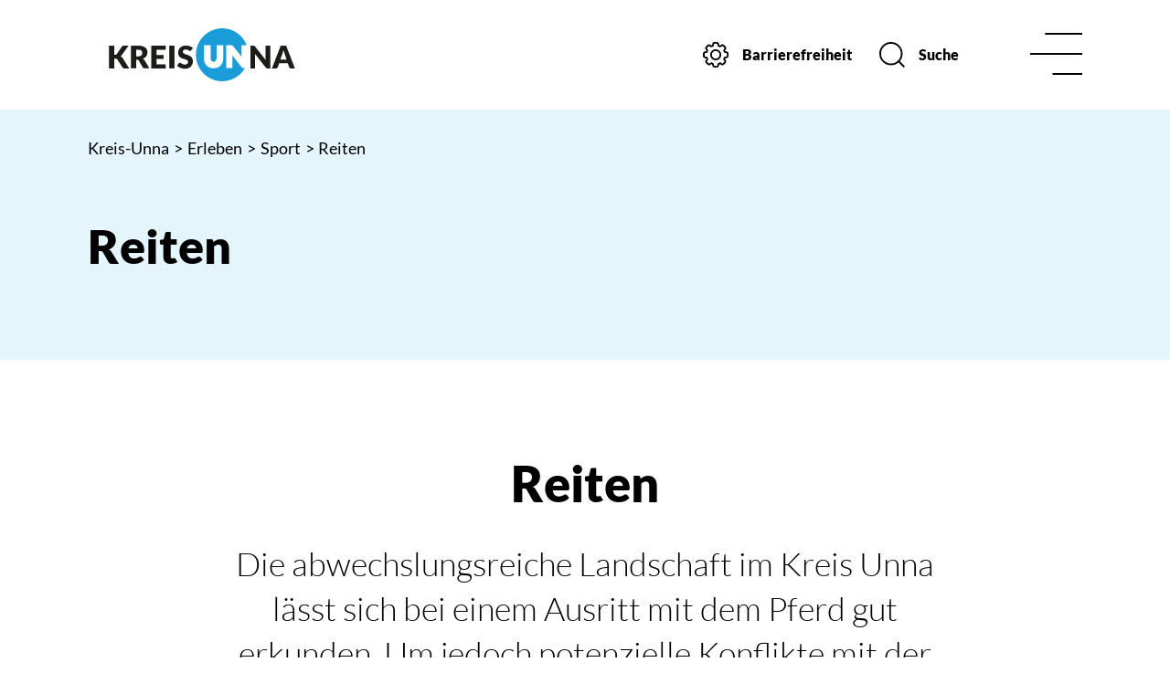

--- FILE ---
content_type: text/html; charset=utf-8
request_url: https://www.kreis-unna.de/Erleben/Sport/Reiten/?La=1&NavID=3674.163
body_size: 15930
content:
<!DOCTYPE HTML>
<html lang="de" class="frontend">
<head>
	
		
	
	<meta charset="utf-8">
	<title>Reiten / Kreis Unna</title>
		<meta name="author" content="Kreis Unna">
	<meta name="publisher" content="Kreis Unna">
	<meta name="designer" content="Advantic GmbH">
	<meta name="copyright" content="Kreis Unna">
	<meta name="robots" content="index,follow">
	<meta name="viewport" content="width=device-width,initial-scale=1">
	<meta name="format-detection" content="telephone=no">
		
	
	<meta property="og:locale" content="de_DE">
	<meta property="og:site_name" content="Kreis Unna">
	<meta name="twitter:card" content="summary_large_image">
	<meta name="twitter:site" content="@kreis_UN">
	<meta name="twitter:creator" content="@kreis_UN">
				<meta property="og:type" content="website">
				<meta property="og:title" content="Reiten">
		<meta name="twitter:title" content="Reiten">
		<meta property="og:url" content="https://www.kreis-unna.de/Erleben/Sport/Reiten/?La=1&amp;NavID=3674.163">
		<meta name="twitter:url" content="https://www.kreis-unna.de/Erleben/Sport/Reiten/?La=1&amp;NavID=3674.163">
			<meta property="og:description" content="Reiten im Kreis Unna  
   
 
   
  
 
 Kontakt 
 Landschaft">
		<meta name="twitter:description" content="Reiten im Kreis Unna  
   
 
   
  
 
 Kontakt 
 Landschaft">
			<meta property="og:image" content="https://cdn.kreis-unna.de/layout/assets/img/placeholder-1200x630.png">
		<meta property="og:image:alt" content="Kreis Unna">
		<meta name="twitter:image" content="https://cdn.kreis-unna.de/layout/assets/img/placeholder-1200x630.png">
		<meta name="twitter:image:alt" content="Kreis Unna">
		
	
	<link rel="stylesheet" href="https://cdn.kreis-unna.de/layout/assets/js/mmenu/mmenu.css">
	<link rel="stylesheet" href="https://cdn.kreis-unna.de/layout/nav.css">
	<link rel="stylesheet preload" media="screen" href="https://cdn.kreis-unna.de/layout/assets/fonts/lato.css">
	<link rel="stylesheet preload" media="screen" href="https://cdn.kreis-unna.de/layout/assets/shariff/shariff.min.css">
	<link rel="stylesheet" href="https://cdn.kreis-unna.de/layout/layout.css">

    

	
	<style>

	:root {
				--primarycolor: #009EE3;
				--primarytextcolor: #FFFFFF;
				--secondarycolor: #EAEAEA;
				--secondarytextcolor: #444444;
				--linkcolor: #009EE3;
			}

		input[type="submit"] { background-color:#009EE3; color:#FFFFFF; }
	
	@media screen and (-ms-high-contrast: none), (-ms-high-contrast: active) {
		.breadcrumb li.npt_last a,
		.breadcrumb li a:hover,
		.breadcrumb li a:focus,
		.suche button:hover,
		.suche button:focus,
		.header-right .slicknav_btn,
		.top-bar > .row > .slicknav_btn,
		.top-bar > .flex-row > .slicknav_btn,
		.header-right .slicknav_menutxt,
		.top-bar > .flex-row .slicknav_menutxt,
		.titelbild .slogan.with-bg .slogan-title,
		a, .linkcolor, .linkcolor a, .more, .list-topic, .page-topic,
		.result-list > li > a:hover .list-title,
		.result-list > li > a:focus .list-title,
		.result-list .overlay > a:hover .list-title,
		.result-list .overlay > a:focus .list-title,
		.page-topic,
		.result-list .list-topic {
			color: #009EE3;
		}

		.titelbild-slider .titelbild-direction-nav .tab-focus,
		.randspalte h1.primary-bg-color, .randspalte h2.primary-bg-color, .randspalte h3.primary-bg-color,
		.randspalte h4.primary-bg-color:first-child, .randspalte h5.primary-bg-color:first-child, .randspalte h6.primary-bg-color:first-child,
		.widget-title,
		.cards.cards-circle:hover .icon,
		.cards.cards-circle:focus .icon,
		.cards.cards-circle > a.tab-focus .icon,
		.primary-bg-color, button.primary-bg-color,
		:not(.startseite) .main-content .csslink_intern::after,
		:not(.startseite) .main-content .csslink_extern::after,
		a.btn, button.btn, input.btn, .btn a, span.ikiss-field-button input,
		.abc-list li a:hover,
		.abc-list li a:focus,
		#datepicker_events .ui-state-active {
			background-color: #009EE3;
		}

		.cards.cards-circle .icon,
		.cards.cards-circle .image {
			border: 3px solid #009EE3 !important;
			color: #009EE3 !important;
		}
	}
</style>

	
	<link rel="apple-touch-icon" sizes="180x180" href="https://cdn.kreis-unna.de/layout/assets/favicon/apple-touch-icon.png">
	<link rel="icon" type="image/png" sizes="32x32" href="https://cdn.kreis-unna.de/layout/assets/favicon/favicon-32x32.png">
	<link rel="icon" type="image/png" sizes="16x16" href="https://cdn.kreis-unna.de/layout/assets/favicon/favicon-16x16.png">
	
	<link rel="mask-icon" href="https://cdn.kreis-unna.de/layout/assets/favicon/safari-pinned-tab.svg" color="#424242">
	<link rel="shortcut icon" href="https://cdn.kreis-unna.de/layout/assets/favicon/favicon.ico">
	<meta name="msapplication-TileColor" content="#424242">
	<meta name="msapplication-config" content="https://cdn.kreis-unna.de/layout/assets/favicon/browserconfig.xml">
	<meta name="theme-color" content="#424242">
	
	
	<script src="/output/js/jquery/jquery-3.5.1.min.js"></script>
	<script src="/output/js/jquery/jquery-ui-1.12.1.min.js"></script>
	<script src="/output/js/jquery/mustache.min.js"></script>
	
	 
	<script>
	    $(function(){
	        $('.rubriken').tabs();
	    })
	</script>

	
	<script src="/output/js/ikiss/basic.min.js"></script>
	
	
	<script>document.addEventListener("touchstart", function(){}, true);</script>
	
	
	<script src="https://cdn.kreis-unna.de/layout/assets/js/focus-within.js"></script>
	
	
	<script async src="https://www.eye-able-cdn.com/configs/www.kreis-unna.de.js"></script>
    <script async src="https://www.eye-able-cdn.com/public/js/eyeAble.js"></script>
	

<link href="/output/js/photoswipe/photoswipe.css" rel="styleSheet" type="text/css">

<link href="/output/js/photoswipe/ikiss-skin.css" rel="styleSheet" type="text/css">

<script data-mode="1" src="/output/js/photoswipe/photoswipe.min.js"></script>

<script data-mode="1" src="/output/js/photoswipe/photoswipe-ui-default.js"></script>

<script data-mode="1" src="/output/js/photoswipe/jqPhotoSwipe.js"></script>

<script data-mode="1" src="/layout/kreis-unna/assets/js/masonry.pkgd.min.js"></script>

<script data-mode="1" src="/layout/kreis-unna/assets/js/imagesloaded.pkgd.min.js"></script>

<script data-mode="1" src="/layout/kreis-unna/assets/js/jqPhotoSwipe.js"></script>

	</head>
<body id="start" class=" folgeseite pagewidth-wide menuwidth-full jumbotronwidth-full dropdown-menu">
	
	
    
	
	
    
	
	<div class="sr-jump hide-md">
		<ul aria-label="Sprungziele">
			<li><a href="#jump-content" title="direkt zum Inhalt springen">zum Inhalt</a></li>
			<li><a href="#jump-menu" title="direkt zum Hauptmen&uuml; springen">zum Hauptmen&uuml;</a></li>
						<li><a href="#jump-shortmenu" title="direkt zum Kurzmen&uuml; springen">zum Kurzmen&uuml;</a></li>
			<li><a href="/Suche" title="direkt zur Volltextsuche springen">zur Volltextsuche</a></li>
		</ul>
	</div>

	
			<script>
			if (navigator.cookieEnabled) {
				$(function() {
					var showCookieNote = ikiss_basic.getCookie('ikiss-cookie-note-off');
					if (showCookieNote !== false) return;
					$('#cookie-note').slideDown();
					$('#cookie-note-accept, #cookie-note-hide').click(function() {
						var setCk = ikiss_basic.setCookie, _paq = window._paq || [];
						setCk('ikiss-cookie-note-off', 1, 365);
						setCk('ikiss-cookie-msg');
						setCk('ikiss-tracking');
						_paq.push(['trackEvent', 'hideCookieNote', 'click']);
						$('#cookie-note').slideUp();
						if ($(this).attr('id') == 'cookie-note-accept') {
							_paq.push(['trackEvent', 'acceptTracking', 'click']);
							setCk('ikiss-tracking-on', 1, 365);
							window.location.reload();
						}
						if ($(this).attr('id') == 'cookie-note-hide') {
							setCk('ikiss-tracking-on');
							var allCk = document.cookie.split(';'), i=0, cCk;
							for (; i < allCk.length; i++) {
								cCk = allCk[i].trim();
								/^_pk_/g.test(cCk) && setCk(cCk.split('=')[0]);
							}
						}
					});
				});
			}
		</script>
		<div id="cookie-note" class="cookie-note bottom-left" data-ikiss-mfid="41.3674.1.1">
			<div class="pull-left">
							<p>Diese Website verwendet Cookies, die f&uuml;r den technischen Betrieb der Website notwendig sind und stets gesetzt werden.</p>
<p>Weitere Cookies werden nur mit Ihrer Zustimmung gesetzt, um statistische Daten zur Nutzung der Website in anonymisierter Form zu sammeln.</p>
<p><strong><a href="Datenschutz#Cookies">Mehr dazu in unserer Datenschutzerkl&auml;rung.</a></strong></p>
						</div>
			<div class="text-left">
			    <button id="cookie-note-accept" class="btn"><i class="far fa-check" aria-hidden="true"></i>Zustimmen</button><br class="hide"><button id="cookie-note-hide" class="secondary-btn mr-0"><i class="far fa-times" aria-hidden="true"></i>Ablehnen</button>
			</div>
		</div>
		<header class="site-header">
		<div class="top" id="sticky-header">
			<div class="top-bar">
				<div class="flex-row wrapper headerheight">
					<div class="logo flex-col-4 flex-col-md-2 flex-col-sm-2" data-ikiss-mfid="41.3674.1.1">
						<a href="/" title="Zur Startseite">
							
							<svg version="1.1" viewBox="0 0 202.9 58"><path class="st0" d="M193.3,18.9h-5.9l-9.6,25h4.5c0.4,0,0.9-0.1,1.2-0.4c0.3-0.2,0.5-0.5,0.7-0.9l1.5-4.4h9.4l1.5,4.4c0.1,0.4,0.4,0.7,0.7,0.9c0.4,0.2,0.8,0.4,1.2,0.4h4.4L193.3,18.9z M187,34.3l2.3-6.8c0.2-0.4,0.3-1,0.5-1.6s0.4-1.2,0.6-1.9c0.2,0.7,0.4,1.3,0.6,1.9c0.2,0.6,0.4,1.1,0.5,1.5l2.3,6.9H187z"/><path class="st0" d="M157.3,18.9h-3v25h5.1V30.5c0-0.4,0-0.8,0-1.2c0-0.4-0.1-0.8-0.1-1.3L171,42.9c0.2,0.3,0.5,0.6,0.9,0.8c0.4,0.1,0.7,0.2,1.1,0.2h3v-25h-5.1v13.2c0,0.4,0,0.8,0,1.3s0.1,0.9,0.1,1.4l-11.7-15c-0.1-0.2-0.3-0.3-0.4-0.5c-0.1-0.1-0.2-0.2-0.4-0.3c-0.1-0.1-0.3-0.1-0.5-0.1C157.7,18.9,157.5,18.9,157.3,18.9L157.3,18.9z"/><path class="st1" d="M123.5,0c-15.9,0.1-28.8,13.1-28.7,29c-0.1,15.9,12.7,28.9,28.7,29c10.3-0.1,19.7-5.6,24.9-14.5h-1.8c-0.4,0-0.8-0.1-1.1-0.2c-0.4-0.2-0.7-0.4-0.9-0.8l-10-12.8c0,0.1,0,0.2,0,0.3v13.4H128v-25h5.4c0.2,0,0.4,0,0.6,0c0.2,0,0.3,0.1,0.5,0.1c0.1,0.1,0.3,0.2,0.4,0.3c0.2,0.1,0.3,0.3,0.4,0.5l9.3,11.8V18.5h5.6C146,7.4,135.4,0,123.5,0 M117.3,33.2V18.5h7.3v14.8c0,1.4-0.2,2.9-0.7,4.2c-0.5,1.2-1.2,2.4-2.1,3.3c-1,0.9-2.1,1.7-3.3,2.2c-1.4,0.5-2.9,0.8-4.4,0.8s-3-0.2-4.4-0.8c-1.3-0.5-2.4-1.2-3.3-2.2c-0.9-0.9-1.6-2.1-2.1-3.3c-0.5-1.4-0.7-2.8-0.7-4.2V18.5h7.3v14.7c-0.1,1.9,1.4,3.5,3.3,3.5C115.8,36.6,117.3,35,117.3,33.2"/><path class="st0" d="M89.7,24c-0.1,0.2-0.3,0.4-0.5,0.6c-0.2,0.1-0.5,0.2-0.7,0.2c-0.3,0-0.6-0.1-0.8-0.2c-0.3-0.2-0.6-0.4-1-0.6s-0.8-0.4-1.3-0.6s-1.1-0.3-1.7-0.2c-0.9-0.1-1.7,0.2-2.4,0.7c-0.5,0.5-0.8,1.2-0.8,1.9c0,0.5,0.2,0.9,0.5,1.2c0.4,0.4,0.8,0.7,1.2,0.9c0.6,0.3,1.2,0.5,1.8,0.7c0.7,0.2,1.3,0.4,2,0.7c0.7,0.2,1.4,0.5,2,0.9c0.6,0.3,1.2,0.8,1.8,1.3c0.5,0.5,1,1.2,1.2,1.9c0.3,0.8,0.5,1.7,0.5,2.7c0,1.1-0.2,2.2-0.6,3.2s-1,1.9-1.7,2.6c-0.8,0.8-1.7,1.4-2.8,1.8c-1.2,0.4-2.5,0.7-3.7,0.6c-0.8,0-1.6-0.1-2.3-0.2c-0.8-0.2-1.6-0.4-2.3-0.7c-0.7-0.3-1.4-0.6-2.1-1c-0.6-0.4-1.2-0.8-1.7-1.3l1.7-2.7c0.1-0.2,0.3-0.4,0.5-0.5s0.5-0.2,0.7-0.2c0.4,0,0.7,0.1,1,0.3s0.7,0.5,1.2,0.7c0.5,0.3,1,0.5,1.5,0.7c0.6,0.2,1.3,0.3,2,0.3c0.9,0.1,1.7-0.2,2.4-0.7c0.6-0.6,0.9-1.4,0.9-2.2c0-0.5-0.1-1-0.5-1.4c-0.3-0.4-0.8-0.7-1.2-0.9c-0.6-0.3-1.1-0.5-1.7-0.6c-0.7-0.2-1.3-0.4-2-0.6c-0.7-0.2-1.4-0.5-2-0.8c-0.7-0.3-1.2-0.8-1.7-1.3c-0.5-0.6-1-1.2-1.2-2c-0.3-0.9-0.5-1.9-0.5-2.9c0-0.9,0.2-1.9,0.6-2.7c0.4-0.9,0.9-1.7,1.6-2.4c0.8-0.7,1.7-1.3,2.7-1.7c1.1-0.4,2.4-0.6,3.6-0.6c0.7,0,1.5,0.1,2.2,0.2s1.4,0.3,2,0.5s1.2,0.5,1.8,0.8c0.5,0.3,1,0.7,1.5,1.1L89.7,24z"/><rect x="65.7" y="19" class="st0" width="5.7" height="24.9"/><polygon class="st0" points="61.9,19 61.9,23.4 51.8,23.4 51.8,29.2 59.6,29.2 59.6,33.5 51.8,33.5 51.8,39.4 61.9,39.4 61.9,43.9 46.1,43.9 46.1,19 "/><path class="st0" d="M29.6,30.7h2.3c0.7,0,1.3-0.1,2-0.3c0.5-0.2,1-0.5,1.3-0.8s0.6-0.8,0.8-1.2c0.2-0.5,0.2-1,0.2-1.5c0.1-1-0.3-1.9-1.1-2.6c-0.9-0.7-2.1-1-3.3-0.9h-2.3L29.6,30.7z M29.6,34.6v9.2h-5.7V19h8c1.5,0,3.1,0.2,4.6,0.6c1.1,0.3,2.2,0.8,3.1,1.5c0.8,0.6,1.4,1.4,1.7,2.3c0.4,0.9,0.6,1.9,0.5,2.9c0,0.8-0.1,1.5-0.3,2.3c-0.2,0.7-0.5,1.4-1,2c-0.4,0.6-1,1.2-1.6,1.6c-0.6,0.5-1.4,0.9-2.1,1.2c0.4,0.2,0.7,0.4,1.1,0.7c0.3,0.3,0.6,0.7,0.9,1l5.2,8.7h-5.2c-0.8,0.1-1.6-0.4-2.1-1.1l-4.1-7.2c-0.1-0.3-0.4-0.5-0.6-0.7c-0.3-0.2-0.7-0.2-1-0.2H29.6z"/><path class="st0" d="M22,43.9h-5.1c-0.3,0-0.6,0-0.8-0.1c-0.2,0-0.4-0.1-0.6-0.2c-0.2-0.1-0.3-0.2-0.4-0.3c-0.1-0.1-0.2-0.3-0.4-0.4l-5.6-8.7c-0.2-0.3-0.5-0.5-0.8-0.7c-0.4-0.1-0.8-0.2-1.2-0.2H5.7v10.6H0V19h5.7v10h0.9c0.7,0.1,1.4-0.2,1.8-0.8l5.5-8.1c0.2-0.4,0.6-0.7,1-0.9c0.5-0.2,0.9-0.2,1.4-0.2h5l-7.2,10c-0.2,0.3-0.5,0.6-0.8,0.9c-0.3,0.2-0.5,0.4-0.9,0.6c0.4,0.2,0.8,0.4,1.2,0.7c0.4,0.3,0.7,0.7,1,1.1L22,43.9z"/></svg>
						</a>
					</div>
					<div class="header-right flex flex-col-3x4 flex-col-md-2 flex-col-sm-2 text-right">
						<div class="flex-inner">
							<div class="flex flex-col-5x6 hide-md">
								<button class="settings-btn" id="eyeAble_customToolOpenerID">
									<svg viewBox="0 0 30.01 30"><path d="M16.47,1a1.85,1.85,0,0,1,1.08.69,3.29,3.29,0,0,1,.34.85c.12.54.18,1.1.29,1.64a.38.38,0,0,0,.22.26c.53.24,1.07.46,1.61.67a.47.47,0,0,0,.33,0c.47-.32.93-.65,1.39-1a1.73,1.73,0,0,1,2.37.2l1.6,1.6a1.73,1.73,0,0,1,.2,2.38c-.32.45-.64.91-1,1.35a.35.35,0,0,0,0,.4c.22.49.43,1,.62,1.48a.34.34,0,0,0,.33.26c.61.1,1.22.19,1.83.33A1.63,1.63,0,0,1,29,13.73c0,.83,0,1.67,0,2.51A1.73,1.73,0,0,1,27.47,18c-.56.1-1.13.17-1.7.28a.51.51,0,0,0-.26.22c-.22.51-.42,1-.64,1.53a.32.32,0,0,0,0,.37l.95,1.33a1.74,1.74,0,0,1-.19,2.42c-.52.54-1.05,1.06-1.58,1.59a1.74,1.74,0,0,1-2.4.2l-1.36-1a.3.3,0,0,0-.36,0c-.5.21-1,.42-1.52.62a.36.36,0,0,0-.24.31c-.1.62-.19,1.24-.33,1.86A1.65,1.65,0,0,1,16.3,29c-.88,0-1.75,0-2.62,0A1.72,1.72,0,0,1,12,27.5c-.1-.55-.19-1.11-.27-1.67a.36.36,0,0,0-.26-.33c-.49-.18-1-.38-1.44-.59a.32.32,0,0,0-.37,0c-.46.34-.93.67-1.4,1A1.71,1.71,0,0,1,6,25.76c-.56-.54-1.12-1.09-1.66-1.66a1.72,1.72,0,0,1-.18-2.33c.32-.46.64-.91,1-1.35a.36.36,0,0,0,0-.4c-.22-.48-.43-1-.62-1.45a.37.37,0,0,0-.34-.28L2.55,18A1.72,1.72,0,0,1,1,16.65l0-.07V13.52A.61.61,0,0,0,1,13.4,1.73,1.73,0,0,1,2.5,12.1c.56-.1,1.12-.18,1.67-.29a.39.39,0,0,0,.26-.21c.23-.51.44-1,.64-1.56a.42.42,0,0,0,0-.31c-.33-.48-.67-1-1-1.43A1.72,1.72,0,0,1,4.23,6Q5,5.13,5.85,4.33a1.73,1.73,0,0,1,2.4-.18l1.3.94a.35.35,0,0,0,.42,0c.48-.22,1-.43,1.47-.63a.34.34,0,0,0,.26-.3c.09-.55.15-1.12.29-1.66a3,3,0,0,1,.44-1,1.71,1.71,0,0,1,1-.58Z" transform="translate(0.01 0)" class="icon_einstellungen transition"/><circle cx="15.01" cy="15" r="6.5" style="fill:none"/><circle cx="15.01" cy="15" r="5.5" class="icon_einstellungen transition"/></svg><span class="btn-desc">Barrierefreiheit</span>
								</button>
								
								
								<a href="/Suche" class="suche-btn transition"><svg viewBox="0 0 29.71 29.71"><circle cx="13.5" cy="13.5" r="12.5" class="icon_suche transition"/><line x1="29" y1="29" x2="22" y2="22" class="icon_suche transition"/></svg><span class="btn-desc">Suche</span></a>
							</div>
							<div class="flex-col-6 flex-col-md-1">
								<button class="nav-btn headerheight">
									<svg viewBox="0 0 59 48.45"><line x1="1" y1="24.22" x2="58" y2="24.22" class="icon_navbar transition"/><line x1="26.33" y1="47.45" x2="58" y2="47.45" class="icon_navbar transition"/><line x1="17.89" y1="1" x2="58" y2="1" class="icon_navbar transition"/></svg><span class="sr-only">Men&uuml;</span>
								</button>
								<button class="nav-btn-close headerheight">
									<svg viewBox="0 0 72 72"><line x1="8" y1="65" x2="64" y2="9" class="icon_navbar-close transition" /><line x1="64" y1="65" x2="8" y2="9" class="icon_navbar-close transition" /></svg><span class="sr-only">Men&uuml; schlie&szlig;en</span>
								</button>
							</div>
						</div>
					</div>
				</div>
			</div>
		</div>
		
		<section class="navigation primary-bg-color">
			<div class="optionen hide-lg">
				<button class="settings-btn eyeAble_customToolOpenerClass">
					
					<svg viewBox="0 0 30.01 30"><path d="M16.47,1a1.85,1.85,0,0,1,1.08.69,3.29,3.29,0,0,1,.34.85c.12.54.18,1.1.29,1.64a.38.38,0,0,0,.22.26c.53.24,1.07.46,1.61.67a.47.47,0,0,0,.33,0c.47-.32.93-.65,1.39-1a1.73,1.73,0,0,1,2.37.2l1.6,1.6a1.73,1.73,0,0,1,.2,2.38c-.32.45-.64.91-1,1.35a.35.35,0,0,0,0,.4c.22.49.43,1,.62,1.48a.34.34,0,0,0,.33.26c.61.1,1.22.19,1.83.33A1.63,1.63,0,0,1,29,13.73c0,.83,0,1.67,0,2.51A1.73,1.73,0,0,1,27.47,18c-.56.1-1.13.17-1.7.28a.51.51,0,0,0-.26.22c-.22.51-.42,1-.64,1.53a.32.32,0,0,0,0,.37l.95,1.33a1.74,1.74,0,0,1-.19,2.42c-.52.54-1.05,1.06-1.58,1.59a1.74,1.74,0,0,1-2.4.2l-1.36-1a.3.3,0,0,0-.36,0c-.5.21-1,.42-1.52.62a.36.36,0,0,0-.24.31c-.1.62-.19,1.24-.33,1.86A1.65,1.65,0,0,1,16.3,29c-.88,0-1.75,0-2.62,0A1.72,1.72,0,0,1,12,27.5c-.1-.55-.19-1.11-.27-1.67a.36.36,0,0,0-.26-.33c-.49-.18-1-.38-1.44-.59a.32.32,0,0,0-.37,0c-.46.34-.93.67-1.4,1A1.71,1.71,0,0,1,6,25.76c-.56-.54-1.12-1.09-1.66-1.66a1.72,1.72,0,0,1-.18-2.33c.32-.46.64-.91,1-1.35a.36.36,0,0,0,0-.4c-.22-.48-.43-1-.62-1.45a.37.37,0,0,0-.34-.28L2.55,18A1.72,1.72,0,0,1,1,16.65l0-.07V13.52A.61.61,0,0,0,1,13.4,1.73,1.73,0,0,1,2.5,12.1c.56-.1,1.12-.18,1.67-.29a.39.39,0,0,0,.26-.21c.23-.51.44-1,.64-1.56a.42.42,0,0,0,0-.31c-.33-.48-.67-1-1-1.43A1.72,1.72,0,0,1,4.23,6Q5,5.13,5.85,4.33a1.73,1.73,0,0,1,2.4-.18l1.3.94a.35.35,0,0,0,.42,0c.48-.22,1-.43,1.47-.63a.34.34,0,0,0,.26-.3c.09-.55.15-1.12.29-1.66a3,3,0,0,1,.44-1,1.71,1.71,0,0,1,1-.58Z" transform="translate(0.01 0)" class="icon_einstellungen transition"/><circle cx="15.01" cy="15" r="6.5" style="fill:none"/><circle cx="15.01" cy="15" r="5.5" class="icon_einstellungen transition"/></svg><span class="btn-desc">Einstellungen</span>
				</button>

				
				
				<a href="/Suche" class="suche-btn transition"><svg viewBox="0 0 29.71 29.71"><circle cx="13.5" cy="13.5" r="12.5" class="icon_suche transition"/><line x1="29" y1="29" x2="22" y2="22" class="icon_suche transition"/></svg><span class="btn-desc">Suche</span></a>
			</div>
			<strong id="jump-menu" class="sr-only">Hauptmen&uuml;</strong>
			<nav id="nav" aria-label="Hauptnavigation">
				
	<ul id="rid_0" class="nlv_1">
		<li id="nlt_3674_2" class="npt_off npt_first childs"><a href="/Serviceportal/" id="nid_3674_2" class="nlk_off npt_first childs">Serviceportal</a>
		<ul id="rid_3674_2" class="nlv_2">
			<li id="nlt_3674_14" class="npt_off npt_first"><a href="/Serviceportal/Dienstleistungen/" id="nid_3674_14" class="nlk_off npt_first">Dienstleistungen</a></li>
			<li id="nlt_3674_49" class="npt_off"><a href="/Serviceportal/%C3%96ffnungszeiten/" id="nid_3674_49" class="nlk_off">Öffnungszeiten</a></li>
			<li id="nlt_3674_275" class="npt_off"><a href="/Serviceportal/Terminvereinbarung/" id="nid_3674_275" class="nlk_off">Terminvereinbarung</a></li>
			<li id="nlt_3674_12" class="npt_off"><a href="/Serviceportal/Nachrichten/" id="nid_3674_12" class="nlk_off">Nachrichten</a></li>
			<li id="nlt_3674_283" class="npt_off"><a href="/Serviceportal/Pressestelle/" id="nid_3674_283" class="nlk_off">Pressestelle</a></li>
			<li id="nlt_3674_15" class="npt_off"><a href="/Serviceportal/Veranstaltungen/" id="nid_3674_15" class="nlk_off">Veranstaltungen</a>			</li>
			<li id="nlt_3674_34" class="npt_off"><a href="/redirect.phtml?extlink=1&amp;La=1&amp;url_fid=3674.60.1" target="_blank" id="nid_3674_34" class="nlk_off">Geoservice Kreis Unna</a></li>
			<li id="nlt_3674_18" class="npt_off"><a href="/Serviceportal/Mediathek/" id="nid_3674_18" class="nlk_off">Mediathek</a></li>
			<li id="nlt_3674_215" class="npt_off npt_last childs"><a href="/Serviceportal/Karriere/" id="nid_3674_215" class="nlk_off npt_last childs">Karriere</a>
			<ul id="rid_3674_215" class="nlv_3">
				<li id="nlt_3674_216" class="npt_off npt_first"><a href="/Serviceportal/Karriere/Der-Kreis-als-Arbeitgeber/" id="nid_3674_216" class="nlk_off npt_first">Der Kreis als Arbeitgeber</a></li>
				<li id="nlt_3674_217" class="npt_off"><a href="/Serviceportal/Karriere/Ausbildung/" id="nid_3674_217" class="nlk_off">Ausbildung</a></li>
				<li id="nlt_3674_286" class="npt_off npt_last"><a href="/Serviceportal/Karriere/Praktikum/" id="nid_3674_286" class="nlk_off npt_last">Praktikum</a></li>
			</ul>
			</li>
		</ul>
		</li>
		<li id="nlt_3674_4" class="npt_off"><a href="/Kontakt/" target="_top" id="nid_3674_4" class="nlk_off">Kontakt</a>		</li>
		<li id="nlt_3674_3" class="npt_off childs"><a href="/%C3%9Cber-uns/" id="nid_3674_3" class="nlk_off childs">Über uns</a>
		<ul id="rid_3674_3" class="nlv_2">
			<li id="nlt_3674_388" class="npt_off npt_first"><a href="/%C3%9Cber-uns/50-Jahre-Kreis-Unna/" id="nid_3674_388" class="nlk_off npt_first">50 Jahre Kreis Unna</a>			</li>
			<li id="nlt_3674_246" class="npt_off"><a href="/%C3%9Cber-uns/Geschichte-des-Kreises-Unna/" id="nid_3674_246" class="nlk_off">Geschichte des Kreises Unna</a></li>
			<li id="nlt_3674_132" class="npt_off"><a href="/%C3%9Cber-uns/St%C3%A4dte-und-Gemeinden/" id="nid_3674_132" class="nlk_off">Städte und Gemeinden</a></li>
			<li id="nlt_3674_269" class="npt_off"><a href="/%C3%9Cber-uns/Statistik/" id="nid_3674_269" class="nlk_off">Statistik</a></li>
			<li id="nlt_3674_317" class="npt_off"><a href="/%C3%9Cber-uns/Podcast/" id="nid_3674_317" class="nlk_off">Podcast</a></li>
			<li id="nlt_3674_338" class="npt_off"><a href="/%C3%9Cber-uns/Partner-und-Patenschaften/" id="nid_3674_338" class="nlk_off">Partner- und Patenschaften</a></li>
			<li id="nlt_3674_369" class="npt_off npt_last"><a href="/%C3%9Cber-uns/Digitalisierung/" id="nid_3674_369" class="nlk_off npt_last">Digitalisierung</a></li>
		</ul>
		</li>
		<li id="nlt_3674_5" class="npt_off childs"><a href="/Gesellschaft/" id="nid_3674_5" class="nlk_off childs">Gesellschaft</a>
		<ul id="rid_3674_5" class="nlv_2">
			<li id="nlt_3674_35" class="npt_off npt_first childs"><a href="/Gesellschaft/Familie/" id="nid_3674_35" class="nlk_off npt_first childs">Familie</a>
			<ul id="rid_3674_35" class="nlv_3">
				<li id="nlt_3674_52" class="npt_off npt_first"><a href="/Gesellschaft/Familie/Hilfe-und-Unterst%C3%BCtzung/" id="nid_3674_52" class="nlk_off npt_first">Hilfe und Unterstützung</a></li>
				<li id="nlt_3674_193" class="npt_off"><a href="/Gesellschaft/Familie/F%C3%B6rderung/" id="nid_3674_193" class="nlk_off">Förderung</a></li>
				<li id="nlt_3674_194" class="npt_off"><a href="/Bildung/Kita/" id="nid_3674_194" class="nlk_off">Kita</a></li>
				<li id="nlt_3674_195" class="npt_off"><a href="/Gesellschaft/Familie/Familienb%C3%BCros/" id="nid_3674_195" class="nlk_off">Familienbüros</a></li>
				<li id="nlt_3674_196" class="npt_off npt_last"><a href="/Gesellschaft/Familie/B%C3%BCndnis-f%C3%BCr-Familie/" id="nid_3674_196" class="nlk_off npt_last">Bündnis für Familie</a></li>
			</ul>
			</li>
			<li id="nlt_3674_36" class="npt_off childs"><a href="/Gesellschaft/Migration/" id="nid_3674_36" class="nlk_off childs">Migration</a>
			<ul id="rid_3674_36" class="nlv_3">
				<li id="nlt_3674_171" class="npt_off npt_first"><a href="/Gesellschaft/Migration/Integration/" id="nid_3674_171" class="nlk_off npt_first">Integration</a>				</li>
				<li id="nlt_3674_56" class="npt_off"><a href="/Gesellschaft/Migration/Asyl-Aufenthalt/" id="nid_3674_56" class="nlk_off">Asyl &amp; Aufenthalt</a>				</li>
				<li id="nlt_3674_243" class="npt_off"><a href="/Gesellschaft/Migration/Erstaufnahmeeinrichtung-EAE-/" id="nid_3674_243" class="nlk_off">Erstaufnahmeeinrichtung (EAE)</a></li>
				<li id="nlt_3674_244" class="npt_off"><a href="/Gesellschaft/Migration/Zentrale-Ausl%C3%A4nderbeh%C3%B6rde-ZAB-/" id="nid_3674_244" class="nlk_off">Zentrale Ausländerbehörde (ZAB)</a></li>
				<li id="nlt_3674_252" class="npt_off npt_last"><a href="/Gesellschaft/Migration/Ukraine-Hilfe/" id="nid_3674_252" class="nlk_off npt_last">Ukraine-Hilfe</a></li>
			</ul>
			</li>
			<li id="nlt_3674_37" class="npt_off childs"><a href="/Gesellschaft/Soziales/" id="nid_3674_37" class="nlk_off childs">Soziales</a>
			<ul id="rid_3674_37" class="nlv_3">
				<li id="nlt_3674_168" class="npt_off npt_first"><a href="/Gesellschaft/Soziales/Soziale-Sicherung/" id="nid_3674_168" class="nlk_off npt_first">Soziale Sicherung</a></li>
				<li id="nlt_3674_60" class="npt_off"><a href="/Gesellschaft/Soziales/Hilfe-und-Pflege/" id="nid_3674_60" class="nlk_off">Hilfe und Pflege</a></li>
				<li id="nlt_3674_169" class="npt_off"><a href="/Gesellschaft/Soziales/Behinderung/" id="nid_3674_169" class="nlk_off">Behinderung</a></li>
				<li id="nlt_3674_170" class="npt_off"><a href="/Gesellschaft/Soziales/Inklusion/" id="nid_3674_170" class="nlk_off">Inklusion</a></li>
				<li id="nlt_3674_59" class="npt_off"><a href="/Gesellschaft/Soziales/Bildung-und-Teilhabe/" id="nid_3674_59" class="nlk_off">Bildung und Teilhabe</a></li>
				<li id="nlt_3674_190" class="npt_off"><a href="/Wohnen/Hilfe-Unterst%C3%BCtzung/Pflege-und-Wohnberatung/" id="nid_3674_190" class="nlk_off">Pflege- und Wohnberatung</a></li>
				<li id="nlt_3674_197" class="npt_off"><a href="/Gesellschaft/Soziales/Gleichstellung/" id="nid_3674_197" class="nlk_off">Gleichstellung</a></li>
				<li id="nlt_3674_250" class="npt_off"><a href="/redirect.phtml?extlink=1&amp;La=1&amp;url_fid=3674.175.1" target="_blank" id="nid_3674_250" class="nlk_off">Jobcenter Kreis Unna</a></li>
				<li id="nlt_3674_253" class="npt_off npt_last"><a href="/Gesellschaft/Soziales/Seniorenarbeit/" id="nid_3674_253" class="nlk_off npt_last">Seniorenarbeit</a></li>
			</ul>
			</li>
			<li id="nlt_3674_38" class="npt_off childs"><a href="/Gesellschaft/Politik/" id="nid_3674_38" class="nlk_off childs">Politik</a>
			<ul id="rid_3674_38" class="nlv_3">
				<li id="nlt_3674_61" class="npt_off npt_first"><a href="/Gesellschaft/Politik/Amtsblatt-Bekanntmachungen/" id="nid_3674_61" class="nlk_off npt_first">Amtsblatt/Bekanntmachungen</a></li>
				<li id="nlt_3674_62" class="npt_off"><a href="/redirect.phtml?extlink=1&amp;La=1&amp;url_fid=3674.343.1" target="_blank" id="nid_3674_62" class="nlk_off">Vergaben</a></li>
				<li id="nlt_3674_209" class="npt_off"><a href="/Gesellschaft/Politik/Haushalt/" id="nid_3674_209" class="nlk_off">Haushalt</a></li>
				<li id="nlt_3674_208" class="npt_off"><a href="/Gesellschaft/Politik/Landrat/" id="nid_3674_208" class="nlk_off">Landrat</a></li>
				<li id="nlt_3674_302" class="npt_off"><a href="/Gesellschaft/Politik/Kreisdirektor/" id="nid_3674_302" class="nlk_off">Kreisdirektor</a></li>
				<li id="nlt_3674_207" class="npt_off"><a href="/Gesellschaft/Politik/Kreistag/" id="nid_3674_207" class="nlk_off">Kreistag</a></li>
				<li id="nlt_3674_210" class="npt_off"><a href="/Gesellschaft/Politik/Wahlen/" id="nid_3674_210" class="nlk_off">Wahlen</a></li>
				<li id="nlt_3674_206" class="npt_off"><a href="/Gesellschaft/Soziales/Gleichstellung/" id="nid_3674_206" class="nlk_off">Gleichstellung</a></li>
				<li id="nlt_3674_331" class="npt_off npt_last"><a href="/Gesellschaft/Politik/Jugendkreistag/" id="nid_3674_331" class="nlk_off npt_last">Jugendkreistag</a></li>
			</ul>
			</li>
			<li id="nlt_3674_39" class="npt_off childs"><a href="/Gesellschaft/Sicherheit/" id="nid_3674_39" class="nlk_off childs">Sicherheit</a>
			<ul id="rid_3674_39" class="nlv_3">
				<li id="nlt_3674_172" class="npt_off npt_first"><a href="/Gesellschaft/Sicherheit/Warnungen/" id="nid_3674_172" class="nlk_off npt_first">Warnungen</a></li>
				<li id="nlt_3674_173" class="npt_off"><a href="/Gesellschaft/Sicherheit/Bev%C3%B6lkerungsschutz/" id="nid_3674_173" class="nlk_off">Bevölkerungsschutz</a></li>
				<li id="nlt_3674_198" class="npt_off"><a href="/redirect.phtml?extlink=1&amp;La=1&amp;url_fid=3674.283.1" target="_blank" id="nid_3674_198" class="nlk_off">Kreispolizeibehörde Unna</a></li>
				<li id="nlt_3674_341" class="npt_off npt_last"><a href="/Gesellschaft/Sicherheit/Notfall-Infopunkte/" id="nid_3674_341" class="nlk_off npt_last">Notfall-Infopunkte</a></li>
			</ul>
			</li>
			<li id="nlt_3674_175" class="npt_off npt_last childs"><a href="/Gesellschaft/Gesundheit/" id="nid_3674_175" class="nlk_off npt_last childs">Gesundheit</a>
			<ul id="rid_3674_175" class="nlv_3">
				<li id="nlt_3674_436" class="npt_off npt_first"><a href="/Gesellschaft/Gesundheit/Schulungsangebote/" id="nid_3674_436" class="nlk_off npt_first">Schulungsangebote</a></li>
				<li id="nlt_3674_176" class="npt_off"><a href="/Gesellschaft/Gesundheit/Selbsthilfe/" id="nid_3674_176" class="nlk_off">Selbsthilfe</a></li>
				<li id="nlt_3674_178" class="npt_off"><a href="/Gesellschaft/Gesundheit/Gesundheitsamt/" id="nid_3674_178" class="nlk_off">Gesundheitsamt</a></li>
				<li id="nlt_3674_174" class="npt_off"><a href="/Gesellschaft/Gesundheit/Lebensmittel%C3%BCberwachung/" id="nid_3674_174" class="nlk_off">Lebensmittelüberwachung</a></li>
				<li id="nlt_3674_277" class="npt_off"><a href="/Gesellschaft/Gesundheit/Fleischhygiene/" id="nid_3674_277" class="nlk_off">Fleischhygiene</a></li>
				<li id="nlt_3674_287" class="npt_off"><a href="/Gesellschaft/Gesundheit/Sucht-und-psychische-Beratung/" id="nid_3674_287" class="nlk_off">Sucht und psychische Beratung</a></li>
				<li id="nlt_3674_438" class="npt_off npt_last"><a href="/Gesellschaft/Gesundheit/Klimaanpassung/" id="nid_3674_438" class="nlk_off npt_last">Klimaanpassung</a></li>
			</ul>
			</li>
		</ul>
		</li>
		<li id="nlt_3674_6" class="npt_off childs"><a href="/Bildung/" id="nid_3674_6" class="nlk_off childs">Bildung</a>
		<ul id="rid_3674_6" class="nlv_2">
			<li id="nlt_3674_232" class="npt_off npt_first childs"><a href="/Bildung/Hochschule-Studium/" id="nid_3674_232" class="nlk_off npt_first childs">Hochschule &amp; Studium</a>
			<ul id="rid_3674_232" class="nlv_3">
				<li id="nlt_3674_233" class="npt_off npt_first"><a href="/Bildung/Hochschule-Studium/Kinder-Uni/" id="nid_3674_233" class="nlk_off npt_first">Kinder-Uni</a></li>
				<li id="nlt_3674_234" class="npt_off"><a href="/Bildung/Hochschule-Studium/Jugend-Uni/" id="nid_3674_234" class="nlk_off">Jugend-Uni</a></li>
				<li id="nlt_3674_235" class="npt_off npt_last"><a href="/Bildung/Hochschule-Studium/Medizinstipendium/" id="nid_3674_235" class="nlk_off npt_last">Medizinstipendium</a></li>
			</ul>
			</li>
			<li id="nlt_3674_85" class="npt_off"><a href="/Serviceportal/Karriere/Ausbildung/" id="nid_3674_85" class="nlk_off">Ausbildung</a></li>
			<li id="nlt_3674_81" class="npt_off childs"><a href="/Bildung/Schule/" id="nid_3674_81" class="nlk_off childs">Schule</a>
			<ul id="rid_3674_81" class="nlv_3">
				<li id="nlt_3674_223" class="npt_off npt_first"><a href="/Bildung/Schule/Berufskollegs/" id="nid_3674_223" class="nlk_off npt_first">Berufskollegs</a></li>
				<li id="nlt_3674_224" class="npt_off"><a href="/Bildung/Schule/F%C3%B6rderschulen/" id="nid_3674_224" class="nlk_off">Förderschulen</a></li>
				<li id="nlt_3674_225" class="npt_off"><a href="/redirect.phtml?extlink=1&amp;La=1&amp;url_fid=3674.442.1" target="_blank" id="nid_3674_225" class="nlk_off">Weitere Schulformen</a></li>
				<li id="nlt_3674_226" class="npt_off"><a href="/Bildung/Schule/Schulamt-f%C3%BCr-den-Kreis-Unna/" id="nid_3674_226" class="nlk_off">Schulamt für den Kreis Unna</a></li>
				<li id="nlt_3674_231" class="npt_off"><a href="/Bildung/Schule/Sch%C3%BCler-BAf%C3%B6G/" id="nid_3674_231" class="nlk_off">Schüler-BAföG</a></li>
				<li id="nlt_3674_237" class="npt_off"><a href="/Bildung/Schule/Schulpsychologische-Beratungsstelle/" id="nid_3674_237" class="nlk_off">Schulpsychologische Beratungsstelle</a></li>
				<li id="nlt_3674_320" class="npt_off npt_last"><a href="/Bildung/Schule/DeutschlandTicket-Schule/" id="nid_3674_320" class="nlk_off npt_last">DeutschlandTicket Schule</a></li>
			</ul>
			</li>
			<li id="nlt_3674_83" class="npt_off"><a href="/Bildung/Kita/" id="nid_3674_83" class="nlk_off">Kita</a></li>
			<li id="nlt_3674_227" class="npt_off"><a href="/Bildung/%C3%9Cbergang-Schule-Beruf/" id="nid_3674_227" class="nlk_off">Übergang Schule-Beruf</a></li>
			<li id="nlt_3674_228" class="npt_off"><a href="/Bildung/Regionales-Bildungsnetzwerk/" id="nid_3674_228" class="nlk_off">Regionales Bildungsnetzwerk</a></li>
			<li id="nlt_3674_229" class="npt_off npt_last"><a href="/Bildung/Bildungsdaten/" id="nid_3674_229" class="nlk_off npt_last">Bildungsdaten</a></li>
		</ul>
		</li>
		<li id="nlt_3674_21" class="npt_off childs"><a href="/Mobilit%C3%A4t/" id="nid_3674_21" class="nlk_off childs">Mobilität</a>
		<ul id="rid_3674_21" class="nlv_2">
			<li id="nlt_3674_218" class="npt_off npt_first"><a href="/Mobilit%C3%A4t/%C3%96ffentlicher-Nahverkehr/" id="nid_3674_218" class="nlk_off npt_first">Öffentlicher Nahverkehr</a></li>
			<li id="nlt_3674_74" class="npt_off childs"><a href="/Mobilit%C3%A4t/Radfahren/" id="nid_3674_74" class="nlk_off childs">Radfahren</a>
			<ul id="rid_3674_74" class="nlv_3">
				<li id="nlt_3674_157" class="npt_off npt_first"><a href="/Mobilit%C3%A4t/Radfahren/Radstationen-Radverleih/" id="nid_3674_157" class="nlk_off npt_first">Radstationen | Radverleih</a></li>
				<li id="nlt_3674_159" class="npt_off npt_last"><a href="/Mobilit%C3%A4t/Radfahren/Radtouren/" id="nid_3674_159" class="nlk_off npt_last">Radtouren</a></li>
			</ul>
			</li>
			<li id="nlt_3674_73" class="npt_off childs"><a href="/Mobilit%C3%A4t/Kfz/" id="nid_3674_73" class="nlk_off childs">Kfz</a>
			<ul id="rid_3674_73" class="nlv_3">
				<li id="nlt_3674_75" class="npt_off npt_first"><a href="/Mobilit%C3%A4t/Kfz/Gewerblicher-Kraftverkehr/" id="nid_3674_75" class="nlk_off npt_first">Gewerblicher Kraftverkehr</a></li>
				<li id="nlt_3674_262" class="npt_off"><a href="/Mobilit%C3%A4t/Kfz/F%C3%BChrerschein/" id="nid_3674_262" class="nlk_off">Führerschein</a></li>
				<li id="nlt_3674_263" class="npt_off"><a href="/Mobilit%C3%A4t/Kfz/Zulassung/" id="nid_3674_263" class="nlk_off">Zulassung</a></li>
				<li id="nlt_3674_264" class="npt_off"><a href="/Mobilit%C3%A4t/Kfz/Bu%C3%9Fgeld/" id="nid_3674_264" class="nlk_off">Bußgeld</a></li>
				<li id="nlt_3674_265" class="npt_off"><a href="/Mobilit%C3%A4t/Kfz/Verkehrssicherung/" id="nid_3674_265" class="nlk_off">Verkehrssicherung</a></li>
				<li id="nlt_3674_442" class="npt_off npt_last"><a href="/redirect.phtml?extlink=1&amp;La=1&amp;url_fid=3674.1530.1" target="_blank" id="nid_3674_442" class="nlk_off npt_last">Kfz-Online-Dienstleistungen</a></li>
			</ul>
			</li>
			<li id="nlt_3674_220" class="npt_off"><a href="/redirect.phtml?extlink=1&amp;La=1&amp;url_fid=3674.422.1" target="_blank" id="nid_3674_220" class="nlk_off">Flughafen</a></li>
			<li id="nlt_3674_248" class="npt_off"><a href="/redirect.phtml?extlink=1&amp;La=1&amp;url_fid=3674.466.1" target="_blank" id="nid_3674_248" class="nlk_off">Verkehrsgesellschaft VKU</a></li>
			<li id="nlt_3674_284" class="npt_off"><a href="/Mobilit%C3%A4t/Baustellen/" id="nid_3674_284" class="nlk_off">Baustellen</a></li>
			<li id="nlt_3674_312" class="npt_off npt_last"><a href="/Mobilit%C3%A4t/Europ%C3%A4ische-Mobilit%C3%A4tswoche/" id="nid_3674_312" class="nlk_off npt_last">Europäische Mobilitätswoche</a></li>
		</ul>
		</li>
		<li id="nlt_3674_22" class="npt_off childs"><a href="/Umwelt/" id="nid_3674_22" class="nlk_off childs">Umwelt</a>
		<ul id="rid_3674_22" class="nlv_2">
			<li id="nlt_3674_87" class="npt_off npt_first childs"><a href="/Umwelt/Landschaft/" id="nid_3674_87" class="nlk_off npt_first childs">Landschaft</a>
			<ul id="rid_3674_87" class="nlv_3">
				<li id="nlt_3674_134" class="npt_off npt_first"><a href="/Umwelt/Landschaft/Landschaftsplanung/" id="nid_3674_134" class="nlk_off npt_first">Landschaftsplanung</a></li>
				<li id="nlt_3674_136" class="npt_off"><a href="/Umwelt/Landschaft/Naturschutz/" id="nid_3674_136" class="nlk_off">Naturschutz</a></li>
				<li id="nlt_3674_211" class="npt_off npt_last"><a href="/Erleben/Sport/Reiten/" id="nid_3674_211" class="nlk_off npt_last">Reiten</a></li>
			</ul>
			</li>
			<li id="nlt_3674_89" class="npt_off childs"><a href="/Umwelt/Wasser-Boden/" id="nid_3674_89" class="nlk_off childs">Wasser &amp; Boden</a>
			<ul id="rid_3674_89" class="nlv_3">
				<li id="nlt_3674_90" class="npt_off npt_first"><a href="/Umwelt/Wasser-Boden/Fischerei/" id="nid_3674_90" class="nlk_off npt_first">Fischerei</a></li>
				<li id="nlt_3674_138" class="npt_off"><a href="/Umwelt/Wasser-Boden/Bodenschutz/" id="nid_3674_138" class="nlk_off">Bodenschutz</a></li>
				<li id="nlt_3674_144" class="npt_off"><a href="/Umwelt/Wasser-Boden/Wasserschutz/" id="nid_3674_144" class="nlk_off">Wasserschutz</a></li>
				<li id="nlt_3674_255" class="npt_off npt_last"><a href="/Erleben/Sport/Wassersport/" id="nid_3674_255" class="nlk_off npt_last">Wassersport</a></li>
			</ul>
			</li>
			<li id="nlt_3674_213" class="npt_off childs"><a href="/Umwelt/Abfall-Umweltschutz/" id="nid_3674_213" class="nlk_off childs">Abfall &amp; Umweltschutz</a>
			<ul id="rid_3674_213" class="nlv_3">
				<li id="nlt_3674_142" class="npt_off npt_first"><a href="/Umwelt/Abfall-Umweltschutz/Kommunale-Abfallwirtschaft/" id="nid_3674_142" class="nlk_off npt_first">Kommunale Abfallwirtschaft</a></li>
				<li id="nlt_3674_214" class="npt_off"><a href="/Umwelt/Abfall-Umweltschutz/Gewerblicher-Umweltschutz/" id="nid_3674_214" class="nlk_off">Gewerblicher Umweltschutz</a></li>
				<li id="nlt_3674_249" class="npt_off npt_last"><a href="/redirect.phtml?extlink=1&amp;La=1&amp;url_fid=3674.85.1" target="_blank" id="nid_3674_249" class="nlk_off npt_last">GWA</a></li>
			</ul>
			</li>
			<li id="nlt_3674_181" class="npt_off childs"><a href="/Umwelt/Tiere/" id="nid_3674_181" class="nlk_off childs">Tiere</a>
			<ul id="rid_3674_181" class="nlv_3">
				<li id="nlt_3674_184" class="npt_off npt_first"><a href="/Umwelt/Tiere/Jagd-und-Wild/" id="nid_3674_184" class="nlk_off npt_first">Jagd und Wild</a></li>
				<li id="nlt_3674_189" class="npt_off"><a href="/Umwelt/Wasser-Boden/Fischerei/" id="nid_3674_189" class="nlk_off">Fischerei</a></li>
				<li id="nlt_3674_185" class="npt_off"><a href="/Erleben/Sport/Reiten/" id="nid_3674_185" class="nlk_off">Reiten</a></li>
				<li id="nlt_3674_186" class="npt_off"><a href="/Umwelt/Tiere/Tierheim/" id="nid_3674_186" class="nlk_off">Tierheim</a></li>
				<li id="nlt_3674_187" class="npt_off"><a href="/Umwelt/Tiere/Tierschutz/" id="nid_3674_187" class="nlk_off">Tierschutz</a></li>
				<li id="nlt_3674_279" class="npt_off npt_last"><a href="/Umwelt/Tiere/Tiergesundheit/" id="nid_3674_279" class="nlk_off npt_last">Tiergesundheit</a>				</li>
			</ul>
			</li>
			<li id="nlt_3674_371" class="npt_off childs"><a href="/Umwelt/Klimaschutz/" id="nid_3674_371" class="nlk_off childs">Klimaschutz</a>
			<ul id="rid_3674_371" class="nlv_3">
				<li id="nlt_3674_372" class="npt_off npt_first"><a href="/Umwelt/Klimaschutz/Erneuerbare-Energien/" id="nid_3674_372" class="nlk_off npt_first">Erneuerbare Energien</a></li>
				<li id="nlt_3674_373" class="npt_off"><a href="/Umwelt/Klimaschutz/Bauen-und-Wohnen/" id="nid_3674_373" class="nlk_off">Bauen und Wohnen</a></li>
				<li id="nlt_3674_374" class="npt_off"><a href="/Umwelt/Klimaschutz/Klimafreundlicher-Alltag/" id="nid_3674_374" class="nlk_off">Klimafreundlicher Alltag</a></li>
				<li id="nlt_3674_375" class="npt_off"><a href="/Umwelt/Klimaschutz/Wirtschaft/" id="nid_3674_375" class="nlk_off">Wirtschaft</a></li>
				<li id="nlt_3674_377" class="npt_off"><a href="/Umwelt/Klimaschutz/Klimadashboard/" id="nid_3674_377" class="nlk_off">Klimadashboard</a></li>
				<li id="nlt_3674_381" class="npt_off npt_last"><a href="/Umwelt/Klimaschutz/Sanieren-mit-Zukunft/" id="nid_3674_381" class="nlk_off npt_last">Sanieren mit Zukunft</a></li>
			</ul>
			</li>
			<li id="nlt_3674_411" class="npt_off"><a href="/Umwelt/Klimaanpassung/" id="nid_3674_411" class="nlk_off">Klimaanpassung</a></li>
			<li id="nlt_3674_221" class="npt_off"><a href="/Umwelt/%C3%96kologiestation/" id="nid_3674_221" class="nlk_off">Ökologiestation</a></li>
			<li id="nlt_3674_222" class="npt_off npt_last"><a href="/Umwelt/Fairtrade/" id="nid_3674_222" class="nlk_off npt_last">Fairtrade</a></li>
		</ul>
		</li>
		<li id="nlt_3674_23" class="npt_on childs"><a href="/Erleben/" id="nid_3674_23" class="nlk_on childs">Erleben</a>
		<ul id="rid_3674_23" class="nlv_2">
			<li id="nlt_3674_98" class="npt_off npt_first childs"><a href="/Erleben/Kultur/" id="nid_3674_98" class="nlk_off npt_first childs">Kultur</a>
			<ul id="rid_3674_98" class="nlv_3">
				<li id="nlt_3674_199" class="npt_off npt_first"><a href="/Erleben/Kultur/Museum-Haus-Opherdicke/" id="nid_3674_199" class="nlk_off npt_first">Museum Haus Opherdicke</a></li>
				<li id="nlt_3674_200" class="npt_off"><a href="/Erleben/Kultur/Museum-Schloss-Cappenberg/" id="nid_3674_200" class="nlk_off">Museum Schloss Cappenberg</a></li>
				<li id="nlt_3674_202" class="npt_off"><a href="/Erleben/Kultur/Neue-Philharmonie-Westfalen/" id="nid_3674_202" class="nlk_off">Neue Philharmonie Westfalen</a></li>
				<li id="nlt_3674_204" class="npt_off"><a href="/Erleben/Kultur/Musik/" id="nid_3674_204" class="nlk_off">Musik</a></li>
				<li id="nlt_3674_205" class="npt_off"><a href="/Erleben/Kultur/Kulturf%C3%B6rderung/" id="nid_3674_205" class="nlk_off">Kulturförderung</a></li>
				<li id="nlt_3674_257" class="npt_off npt_last"><a href="/Erleben/Kultur/Museen-im-Kreis-Unna/" id="nid_3674_257" class="nlk_off npt_last">Museen im Kreis Unna</a></li>
			</ul>
			</li>
			<li id="nlt_3674_100" class="npt_off childs"><a href="/Erleben/Tourismus/" id="nid_3674_100" class="nlk_off childs">Tourismus</a>
			<ul id="rid_3674_100" class="nlv_3">
				<li id="nlt_3674_167" class="npt_off npt_first"><a href="/Erleben/Tourismus/Rundfahrten/" id="nid_3674_167" class="nlk_off npt_first">Rundfahrten</a></li>
				<li id="nlt_3674_256" class="npt_off"><a href="/Erleben/Tourismus/Industriekultur/" id="nid_3674_256" class="nlk_off">Industriekultur</a></li>
				<li id="nlt_3674_258" class="npt_off"><a href="/Erleben/Tourismus/Wandern/" id="nid_3674_258" class="nlk_off">Wandern</a></li>
				<li id="nlt_3674_259" class="npt_off"><a href="/Mobilit%C3%A4t/Radfahren/Radtouren/" id="nid_3674_259" class="nlk_off">Radtouren</a></li>
				<li id="nlt_3674_261" class="npt_off"><a href="/Erleben/Tourismus/Feste-und-F%C3%BChrungen/" id="nid_3674_261" class="nlk_off">Feste und Führungen</a></li>
				<li id="nlt_3674_274" class="npt_off"><a href="/Erleben/Tourismus/Landschaft-entdecken/" id="nid_3674_274" class="nlk_off">Landschaft entdecken</a></li>
				<li id="nlt_3674_276" class="npt_off npt_last"><a href="/Wohnen/Immobilien-Grundst%C3%BCcke/Luftbilder/" id="nid_3674_276" class="nlk_off npt_last">Luftbilder</a></li>
			</ul>
			</li>
			<li id="nlt_3674_102" class="npt_on npt_last childs"><a href="/Erleben/Sport/" id="nid_3674_102" class="nlk_on npt_last childs">Sport</a>
			<ul id="rid_3674_102" class="nlv_3">
				<li id="nlt_3674_163" class="npt_on npt_first"><a href="/Erleben/Sport/Reiten/" id="nid_3674_163" class="nlk_on npt_first">Reiten</a></li>
				<li id="nlt_3674_203" class="npt_off"><a href="/Erleben/Sport/Wassersport/" id="nid_3674_203" class="nlk_off">Wassersport</a></li>
				<li id="nlt_3674_254" class="npt_off"><a href="/redirect.phtml?extlink=1&amp;La=1&amp;url_fid=3674.550.1" target="_blank" id="nid_3674_254" class="nlk_off">Kreissportbund</a></li>
				<li id="nlt_3674_260" class="npt_off npt_last"><a href="/Erleben/Sport/Fu%C3%9Fball-Fliegen-mehr/" id="nid_3674_260" class="nlk_off npt_last">Fußball, Fliegen &amp; mehr</a></li>
			</ul>
			</li>
		</ul>
		</li>
		<li id="nlt_3674_24" class="npt_off childs"><a href="/Wirtschaft/" id="nid_3674_24" class="nlk_off childs">Wirtschaft</a>
		<ul id="rid_3674_24" class="nlv_2">
			<li id="nlt_3674_245" class="npt_off npt_first childs"><a href="/Wirtschaft/Gewerbe/" id="nid_3674_245" class="nlk_off npt_first childs">Gewerbe</a>
			<ul id="rid_3674_245" class="nlv_3">
				<li id="nlt_3674_278" class="npt_off npt_first"><a href="/Gesellschaft/Gesundheit/Fleischhygiene/" id="nid_3674_278" class="nlk_off npt_first">Fleischhygiene</a></li>
				<li id="nlt_3674_280" class="npt_off npt_last"><a href="/Gesellschaft/Gesundheit/Lebensmittel%C3%BCberwachung/" id="nid_3674_280" class="nlk_off npt_last">Lebensmittelüberwachung</a></li>
			</ul>
			</li>
			<li id="nlt_3674_108" class="npt_off"><a href="/redirect.phtml?extlink=1&amp;La=1&amp;url_fid=3674.343.1" target="_blank" id="nid_3674_108" class="nlk_off">Vergaben</a></li>
			<li id="nlt_3674_33" class="npt_off childs"><a href="/Wirtschaft/Open-Data/" id="nid_3674_33" class="nlk_off childs">Open Data</a>
			<ul id="rid_3674_33" class="nlv_3">
				<li id="nlt_3674_158" class="npt_off npt_first"><a href="/Wirtschaft/Open-Data/Geodatenvisualisierung/" id="nid_3674_158" class="nlk_off npt_first">Geodatenvisualisierung</a></li>
				<li id="nlt_3674_239" class="npt_off"><a href="/Wirtschaft/Open-Data/Zensus/" id="nid_3674_239" class="nlk_off">Zensus</a></li>
				<li id="nlt_3674_160" class="npt_off"><a href="/redirect.phtml?extlink=1&amp;La=1&amp;url_fid=3674.82.1" target="_blank" id="nid_3674_160" class="nlk_off">Open Data Portal Ruhr</a></li>
				<li id="nlt_3674_161" class="npt_off"><a href="/redirect.phtml?extlink=1&amp;La=1&amp;url_fid=3674.81.1" target="_blank" id="nid_3674_161" class="nlk_off">Open Data Portal Land NRW</a></li>
				<li id="nlt_3674_162" class="npt_off npt_last"><a href="/redirect.phtml?extlink=1&amp;La=1&amp;url_fid=3674.83.1" target="_blank" id="nid_3674_162" class="nlk_off npt_last">Open Data Portal Bund</a></li>
			</ul>
			</li>
			<li id="nlt_3674_230" class="npt_off"><a href="/Umwelt/Fairtrade/" id="nid_3674_230" class="nlk_off">Fairtrade</a></li>
			<li id="nlt_3674_28" class="npt_off"><a href="/redirect.phtml?extlink=1&amp;La=1&amp;url_fid=3674.474.1" target="_blank" id="nid_3674_28" class="nlk_off">Wirtschaftsförderung Kreis Unna</a></li>
			<li id="nlt_3674_337" class="npt_off npt_last"><a href="/Gesellschaft/Politik/Haushalt/" id="nid_3674_337" class="nlk_off npt_last">Haushalt </a></li>
		</ul>
		</li>
		<li id="nlt_3674_25" class="npt_off npt_last childs"><a href="/Wohnen/" id="nid_3674_25" class="nlk_off npt_last childs">Wohnen</a>
		<ul id="rid_3674_25" class="nlv_2">
			<li id="nlt_3674_120" class="npt_off npt_first childs"><a href="/Wohnen/Bauen/" id="nid_3674_120" class="nlk_off npt_first childs">Bauen</a>
			<ul id="rid_3674_120" class="nlv_3">
				<li id="nlt_3674_192" class="npt_off npt_first"><a href="/Wohnen/Bauen/Bauordnung/" id="nid_3674_192" class="nlk_off npt_first">Bauordnung</a></li>
				<li id="nlt_3674_164" class="npt_off"><a href="/Wohnen/Bauen/Baustellen/" id="nid_3674_164" class="nlk_off">Baustellen</a></li>
				<li id="nlt_3674_153" class="npt_off"><a href="/Wohnen/Bauen/Bauf%C3%B6rderung/" id="nid_3674_153" class="nlk_off">Bauförderung</a></li>
				<li id="nlt_3674_191" class="npt_off"><a href="/Gesellschaft/Politik/Vergaben/" id="nid_3674_191" class="nlk_off">Ausschreibungen und Vergaben</a></li>
				<li id="nlt_3674_270" class="npt_off"><a href="/Wohnen/Bauen/Bauleit-und-Fachplanung/" id="nid_3674_270" class="nlk_off">Bauleit- und Fachplanung</a></li>
				<li id="nlt_3674_289" class="npt_off"><a href="/Wohnen/Bauen/Gr%C3%BCne-Infrastruktur/" id="nid_3674_289" class="nlk_off">Grüne Infrastruktur</a></li>
				<li id="nlt_3674_387" class="npt_off npt_last"><a href="/Umwelt/Klimaschutz/Sanieren-mit-Zukunft/" id="nid_3674_387" class="nlk_off npt_last">Sanieren mit Zukunft</a></li>
			</ul>
			</li>
			<li id="nlt_3674_122" class="npt_off childs"><a href="/Wohnen/Immobilien-Grundst%C3%BCcke/" id="nid_3674_122" class="nlk_off childs">Immobilien &amp; Grundstücke</a>
			<ul id="rid_3674_122" class="nlv_3">
				<li id="nlt_3674_156" class="npt_off npt_first"><a href="/Wohnen/Immobilien-Grundst%C3%BCcke/Immobilienwerte/" id="nid_3674_156" class="nlk_off npt_first">Immobilienwerte</a></li>
				<li id="nlt_3674_152" class="npt_off"><a href="/Wohnen/Immobilien-Grundst%C3%BCcke/Mietspiegel/" id="nid_3674_152" class="nlk_off">Mietspiegel</a></li>
				<li id="nlt_3674_148" class="npt_off"><a href="/Wohnen/Immobilien-Grundst%C3%BCcke/Vermessungen/" id="nid_3674_148" class="nlk_off">Vermessungen</a></li>
				<li id="nlt_3674_135" class="npt_off"><a href="/Wohnen/Immobilien-Grundst%C3%BCcke/Flurkarte/" id="nid_3674_135" class="nlk_off">Flurkarte</a></li>
				<li id="nlt_3674_271" class="npt_off"><a href="/Wohnen/Immobilien-Grundst%C3%BCcke/Luftbilder/" id="nid_3674_271" class="nlk_off">Luftbilder</a></li>
				<li id="nlt_3674_272" class="npt_off npt_last"><a href="/redirect.phtml?extlink=1&amp;La=1&amp;url_fid=3674.60.1" target="_blank" id="nid_3674_272" class="nlk_off npt_last">Geoservice Kreis Unna</a></li>
			</ul>
			</li>
			<li id="nlt_3674_124" class="npt_off childs"><a href="/Wohnen/Hilfe-Unterst%C3%BCtzung/" id="nid_3674_124" class="nlk_off childs">Hilfe &amp; Unterstützung</a>
			<ul id="rid_3674_124" class="nlv_3">
				<li id="nlt_3674_125" class="npt_off npt_first"><a href="/Wohnen/Hilfe-Unterst%C3%BCtzung/Hilfe-zum-Wohnen/" id="nid_3674_125" class="nlk_off npt_first">Hilfe zum Wohnen</a></li>
				<li id="nlt_3674_165" class="npt_off"><a href="/Wohnen/Hilfe-Unterst%C3%BCtzung/Pflege-und-Wohnberatung/" id="nid_3674_165" class="nlk_off">Pflege- und Wohnberatung</a></li>
				<li id="nlt_3674_126" class="npt_off npt_last"><a href="/Wohnen/Hilfe-Unterst%C3%BCtzung/Bauf%C3%B6rderung/" id="nid_3674_126" class="nlk_off npt_last">Bauförderung</a></li>
			</ul>
			</li>
			<li id="nlt_3674_247" class="npt_off npt_last"><a href="/redirect.phtml?extlink=1&amp;La=1&amp;url_fid=3674.311.1" target="_blank" id="nid_3674_247" class="nlk_off npt_last">Wohnungsunternehmen UKBS</a></li>
		</ul>
		</li>
	</ul>
			</nav>
		</section>
		
		
		<section class="einstellungen hide">
    <div class="inner">
        Einbindung DIGIaccess
    </div>
</section>
		
		
				<div class="flags">
			<div style="display:inline">
<ul class="unstyled-list">
           
            <li class="flag first " data-ikiss-mfid="5.3674.275.1">
                 
                    <a href="/Serviceportal/Terminvereinbarung/">
                                         <div class="image" aria-hidden="true">
                                                                  <img src="/media/custom/3674_14_1_m.SVG?1647858135" alt="Terminvereinbarung" data-ikiss-mfid="6.3674.14.1">
                                                           </div>
                                        <span>
                        Terminvereinbarung                    </span>
                </a>
            </li>
            
           
            <li class="flag last" data-ikiss-mfid="5.3674.4.1">
                 
                    <a href="/Kontakt/" target="_top">
                                         <div class="image" aria-hidden="true">
                                                                  <img src="/media/custom/3674_15_1_m.SVG?1647858035" alt="Kontakt" data-ikiss-mfid="6.3674.15.1">
                                                           </div>
                                        <span>
                        Kontakt                    </span>
                </a>
            </li>
            
                <li class="hide-lg">
            <div class="image sticky-btn">
                <svg viewBox="0 0 72 72" class="transition"><line x1="8" y1="65" x2="64" y2="9" class="open-close transition" /><line x1="64" y1="65" x2="8" y2="9" class="open-close transition" /></svg><span class="sr-only">&ouml;ffnen</span>
            </div>
        </li>
    </ul>
</div>
		</div>
						<div class="jumbotron noimg">
											<nav class="breadcrumb">
							<div class="wrapper">
																	<ol aria-label="Navigationspfad">
		<li class="npt_off npt_first"><a href="/Kurzmen%C3%BC/Kreis-Unna/" title="Startseite" class="nlk_off npt_first">Kreis-Unna</a></li>
		<li class="npt_on childs"><a href="/Erleben/" class="nlk_on childs"> <span aria-hidden="true">></span>Erleben</a></li>
		<li class="npt_on childs"><a href="/Erleben/Sport/" class="nlk_on childs"> <span aria-hidden="true">></span>Sport</a></li>
		<li class="npt_on npt_last"><span tabindex="0" aria-current="page" class="nlk_on npt_last"> <span aria-hidden="true">></span>Reiten</span></li>
</ol>
															</div>
						</nav>
						<div class="wrapper page-header">
							
							 						</div>
									</div>
			
	</header>
	                      <div class="big-title">
                <div class="wrapper page-header">
                    <strong id="jump-content" class="sr-only">Inhalt</strong>
                                            <h1 class="page-title">Reiten</h1>
                                    </div>
            </div>
                  <main class="site-main wrapper">
        <div class="row">    
            <div class="main-content column-1">

                                           <div>
                        <p></p>
<p><div style="display:inline"><div class="topic mb-0">
<h2 class="text-center">Reiten</h2><div class="introtext flex-row">
    <div class="flex-col-1 text-center" style="hyphens:none;">Die abwechslungsreiche Landschaft im Kreis Unna lässt sich bei einem Ausritt mit dem Pferd gut erkunden. Um jedoch potenzielle Konflikte mit der Natur oder anderen Bürgern zu vermeiden, sind gewisse Regelungen einzuhalten. 

Hier finden Sie alle Infos zum Reiten im Kreis Unna, zu Reitkennzeichen und zur Reitabgabe.</div>
    </div>
</div>
<ul class="image-gallery stacked" id="liste_11">
                     <li class="grid-sizer"></li>
                                                                 <li class="masonry-item stacked-col" data-ikiss-mfid="6.3674.139.1">
                                                
                        <!-- IMGS --> 
                                                         <a href="/media/custom/3674_139_1_g.JPG?1673361169" data-photoswipe-medium-source="/media/custom/3674_139_1_m.JPG?1673361169" data-photoswipe-large-source="/media/custom/3674_139_1_g.JPG?1673361169" data-photoswipe-group="1" data-photoswipe-desc="Mehrere Reiter reiten auf einem Reitweg" data-photoswipe-copyright="Copyright: &copy;&nbsp;Olaf Nowodworski" data-photoswipe-ikissedit="3674.139.1" class="photoswipe-gallery" title="Bild vergr&ouml;&szlig;ern" target="_blank">
                                                            <div class="wrap-img rs_skip">
                                    <img src="/media/custom/3674_139_1_g.JPG?1673361169" alt="Bild vergr&ouml;&szlig;ern: Mehrere Reiter reiten auf einem Reitweg" class="masonry-img" />
                                    
                                </div>
                            </a>                          <small class="image-copyright" tabindex="0" role="button">&copy;</small>
                        <small class="image-copyright-detail hide">
                            
                            <span>&copy; Copyright</span>
                            <i class="fal fa-times" aria-hidden="true"></i>
                            <hr>
                            &nbsp;Olaf Nowodworski                        </small>
                                                
                        <!-- IMGE --> 
                        
                    </li>                                                      <li class="masonry-item stacked-col" data-ikiss-mfid="6.3674.140.1">
                                                
                        <!-- IMGS --> 
                                                         <a href="/media/custom/3674_140_1_g.JPG?1673361171" data-photoswipe-medium-source="/media/custom/3674_140_1_m.JPG?1673361171" data-photoswipe-large-source="/media/custom/3674_140_1_g.JPG?1673361171" data-photoswipe-group="1" data-photoswipe-desc="Mehrere Reiter reiten auf einem Reitweg" data-photoswipe-copyright="Copyright: &copy;&nbsp;Olaf Nowodworski" data-photoswipe-ikissedit="3674.140.1" class="photoswipe-gallery" title="Bild vergr&ouml;&szlig;ern" target="_blank">
                                                            <div class="wrap-img rs_skip">
                                    <img src="/media/custom/3674_140_1_g.JPG?1673361171" alt="Bild vergr&ouml;&szlig;ern: Mehrere Reiter reiten auf einem Reitweg" class="masonry-img" />
                                    
                                </div>
                            </a>                          <small class="image-copyright" tabindex="0" role="button">&copy;</small>
                        <small class="image-copyright-detail hide">
                            
                            <span>&copy; Copyright</span>
                            <i class="fal fa-times" aria-hidden="true"></i>
                            <hr>
                            &nbsp;Olaf Nowodworski                        </small>
                                                
                        <!-- IMGE --> 
                        
                    </li>                                                      <li class="masonry-item stacked-col" data-ikiss-mfid="6.3674.141.1">
                                                
                        <!-- IMGS --> 
                                                         <a href="/media/custom/3674_141_1_g.JPG?1673361173" data-photoswipe-medium-source="/media/custom/3674_141_1_m.JPG?1673361173" data-photoswipe-large-source="/media/custom/3674_141_1_g.JPG?1673361173" data-photoswipe-group="1" data-photoswipe-desc="Mehrere Reiter reiten auf einem Reitweg" data-photoswipe-copyright="Copyright: &copy;&nbsp;Olaf Nowodworski" data-photoswipe-ikissedit="3674.141.1" class="photoswipe-gallery" title="Bild vergr&ouml;&szlig;ern" target="_blank">
                                                            <div class="wrap-img rs_skip">
                                    <img src="/media/custom/3674_141_1_g.JPG?1673361173" alt="Bild vergr&ouml;&szlig;ern: Mehrere Reiter reiten auf einem Reitweg" class="masonry-img" />
                                    
                                </div>
                            </a>                          <small class="image-copyright" tabindex="0" role="button">&copy;</small>
                        <small class="image-copyright-detail hide">
                            
                            <span>&copy; Copyright</span>
                            <i class="fal fa-times" aria-hidden="true"></i>
                            <hr>
                            &nbsp;Olaf Nowodworski                        </small>
                                                
                        <!-- IMGE --> 
                        
                    </li>   </ul> <script>
jQuery(document).ready(function($) {
    $grid = $('.stacked').masonry({
        itemSelector: '.masonry-item',
        columnWidth: '.grid-sizer',
        percentPosition: true
    });
    $(window).on('load',function(){
        $grid.masonry('layout');
    })
    
});
</script>
</div><br></p>
<p><div style="display:inline">
<div class="accordion" data-auto-close="true">
                 
                <h2 class="accordion-title" id="Reitkennzeichen_und_Reitabgabe">Reitkennzeichen und Reitabgabe</h2>
                <div class="accordion-container">
                    
                    
                                          
                    <div class="row">
                        <div class="column-1">
                            
<div class="image-single pull-right" style="width:432px;" data-ikiss-mfid="6.3674.138.1">
                                                
                        <!-- IMGS --> 
                                                         <a href="/media/custom/3674_138_1_m.PNG?1652851895" data-photoswipe-medium-source="/media/custom/3674_138_1_m.PNG?1652851895" data-photoswipe-large-source="/media/custom/3674_138_1_m.PNG?1652851895" data-photoswipe-group="1" data-photoswipe-desc="Seitlich am Zaumzeug angebrachtes Reitkennzeichen" data-photoswipe-copyright="Copyright: Kreis Unna / Autor: Kreis Unna" data-photoswipe-ikissedit="3674.138.1" class="photoswipe-gallery" title="Bild vergr&ouml;&szlig;ern" target="_blank">
                                                            <div class="wrap-img rs_skip">
                                    <img src="/media/custom/3674_138_1_m.PNG?1652851895" alt="Bild vergr&ouml;&szlig;ern: Reitkennzeichen" />
                                    
                                </div>
                            </a>                          <small class="image-copyright" tabindex="0" role="button">&copy;</small>
                        <small class="image-copyright-detail hide">
                            
                            <span>&copy; Copyright</span>
                            <i class="fal fa-times" aria-hidden="true"></i>
                            <hr>
                            Kreis Unna Kreis Unna                        </small>
                                                
                        <!-- IMGE --> 
                        
                    </div>
<p>Wer in der freien Landschaft oder im Wald reiten bzw. ein Pferd f&uuml;hren m&ouml;chte, ben&ouml;tigt ein g&uuml;ltiges Reitkennzeichen.</p>
<h4>Dienstleistung</h4>
<p><a target="_self" href="/index.php?&amp;object=tx,3674.2.1&amp;ModID=10&amp;FID=3674.553.1&amp;kuo=1&amp;ort=0&amp;call=0&amp;sfwort=0&amp;k_sub=0&amp;ODExists=0&amp;La=1" class="csslink_intern">Reitkennzeichen</a></p>
                        </div>
                                            </div>
                    
                </div>
                      
                <h2 class="accordion-title" id="Reitwege_2">Reitwege</h2>
                <div class="accordion-container">
                    
                    
                                          
                    <div class="row">
                        <div class="column-1">
                            
<p>Insgesamt existieren im Kreisgebiet rund 33 km ausgewiesene Reitwege, so z.B.</p>
<p>In den Schwerter Waldgebieten<br></p>
<ul class=" ikiss-unordered-list">
<li>Ebberg</li>
<li>Schwerter Wald<br></li>
<li>B&uuml;renbruch<br></li>
</ul>
<p>Entlang der stillgelegten Bahnstrecke Unna-K&ouml;nigsborn/Welver.</p>
<p>Im Naturschutzgebiet &bdquo;W&auml;lder bei Cappenberg&ldquo; zwischen Selm und Werne.</p>
                        </div>
                                            </div>
                    
                </div>
                      
                <h2 class="accordion-title" id="Reiten_in_der_freien_Landschaft">Reiten in der freien Landschaft</h2>
                <div class="accordion-container">
                    
                    
                                          
                    <div class="row">
                        <div class="column-1">
                            
<p>Nach den Vorgaben des Landesnaturschutzgesetzes d&uuml;rfen Reiter in der freien Landschaft zum Zwecke der Erholung auf &ouml;ffentlichen Verkehrsfl&auml;chen sowie auf privaten Stra&szlig;en und Wegen auf eigene Gefahr reiten. R&uuml;cksicht auf andere Verkehrsteilnehmer zu nehmen, insbesondere auf Fu&szlig;g&auml;nger, muss selbstverst&auml;ndlich sein.</p>
                        </div>
                                            </div>
                    
                </div>
                      
                <h2 class="accordion-title" id="Reiten_in_Naturschutzgebieten_1">Reiten in Naturschutzgebieten</h2>
                <div class="accordion-container">
                    
                    
                                          
                    <div class="row">
                        <div class="column-1">
                            
<p>In den &uuml;ber die Landschaftspl&auml;ne ausgewiesenen Naturschutzgebieten im Kreis Unna ist das Reiten grunds&auml;tzlich nicht erlaubt. Eine Ausnahme stellt das Naturschutzgebiet "W&auml;lder bei Cappenberg" in Selm und Werne dar, das auf den gekennzeichneten Reitwegen beritten werden darf. Dar&uuml;ber hinaus ist das Reiten im L&uuml;ner Naturschutzgebiet "Welschenkamp" auf den vorhandenen Wegen gestattet.</p>
<p>Weiterhin wird derzeit das Reiten im Naturschutzgebiet "Uelzener Heide - M&uuml;hlhauser Mark" auf dem dort ausgewiesenen Reitweg geduldet. Dieser verbindet die entlang der stillgelegten Bahnstrecke Unna-K&ouml;nigsborn/Welver angelegten Reitweg-Teilst&uuml;cke &ouml;stlich und westlich der Heerener Stra&szlig;e. Im Rahmen eines Landschaftsplan&auml;nderungsverfahrens soll der Verbotstatbestand k&uuml;nftig um diese Ausnahme erg&auml;nzt werden.</p>
                        </div>
                                            </div>
                    
                </div>
                      
                <h2 class="accordion-title" id="Reiten_im_Wald_1">Reiten im Wald</h2>
                <div class="accordion-container">
                    
                    
                                          
                    <div class="row">
                        <div class="column-1">
                            
<p>Der Kreis Unna hat in Zusammenarbeit mit der zust&auml;ndigen Forstbeh&ouml;rde, den betroffenen Kommunen sowie den Waldbesitzer- und Reiterverb&auml;nden die aktuell g&uuml;ltige Regelung f&uuml;r das Reiten im Wald erarbeitet.</p>
<p>Demnach ist das Reiten in den Schwerter Waldgebieten "Ebberg", "Schwerter Wald" sowie im Raum "B&uuml;renbruch" auf die gekennzeichneten Reitwege beschr&auml;nkt. In allen anderen Waldgebieten im Kreis ist das Reiten zum Zwecke der Erholung auf privaten Stra&szlig;en und Fahrwegen sowie auf den gekennzeichneten Reitwegen auf eigene Gefahr gestattet. Mit Fahrwegen sind dabei befestigte oder naturfeste Waldwirtschaftswege gemeint, die in der Regel so breit sind, dass eine gefahrlose Begegnung zwischen Reitern und anderen Erholungssuchenden m&ouml;glich ist.</p>
<h4>Weitere Informationen</h4>
<ul class="unstyled-list" id="liste_15">
                                    
                <li data-ikiss-mfid="6.3674.1849.1">
                    
                                            <a href="/Erleben/Sport/Reiten/Reiten-im-Wald-Allgemeinverf%C3%BCgung.php?object=tx,3674.3.1&amp;ModID=6&amp;FID=3674.1849.1&amp;NavID=3674.163&amp;La=1" class="csslink_PDF hide-icon">Reiten im Wald Allgemeinverfügung</a><small><i aria-hidden="true" class="fal fa-file-pdf" title="PDF-Datei"></i><span class="sr-only">PDF-Datei: </span>7.9&nbsp;MB</small>                    </li>
                
                    </ul>
                        </div>
                                            </div>
                    
                </div>
                      
                <h2 class="accordion-title" id="Reiten_nicht_erlaubt">Reiten nicht erlaubt</h2>
                <div class="accordion-container">
                    
                    
                                          
                    <div class="row">
                        <div class="column-1">
                            
<p>Nicht beritten werden d&uuml;rfen G&auml;rten, Hofr&auml;ume und sonstige zum privaten Wohnbereich geh&ouml;rende oder einem gewerblichen oder &ouml;ffentlichen Betrieb dienenden Fl&auml;chen. Auch bleiben die Vorschriften des Stra&szlig;enrechts und des Stra&szlig;enverkehrsrechts unber&uuml;hrt.&nbsp;So ist beispielsweise das Reiten auf einem ausgewiesenen gemeinsamen Fu&szlig;- und Radweg nicht erlaubt.</p>
                        </div>
                                            </div>
                    
                </div>
                      
                <h2 class="accordion-title" id="Equidenpass">Equidenpass</h2>
                <div class="accordion-container">
                    
                    
                                          
                    <div class="row">
                        <div class="column-1">
                            
<p>F&uuml;r alle Einhufer (Pferde, Ponys, Esel) ist der Equidenpass Pflicht. Dieser Pass muss bei jedem Transport des Tieres (z. B. zu Reitveranstaltungen) mitgef&uuml;hrt werden. Ein Ausritt mit dem Pferd gilt dabei nicht als Transport.</p>
<ul class=" ikiss-unordered-list">
<li><a target="_blank" href="/redirect.phtml?extlink=1&amp;La=1&amp;url_fid=3674.294.1" title="Externer Link" class="csslink_extern">Mehr zu Equidenpass</a></li>
</ul>
                        </div>
                                            </div>
                    
                </div>
                 </div>
<h3>Kontakt</h3>
<p><a target="_self" href="/index.php?&amp;object=tx,3674.1.1&amp;ModID=9&amp;FID=3674.90.1&amp;KatID=0&amp;kuo=1&amp;call=0&amp;bn=0&amp;sfname=0&amp;sfkat=0&amp;sfplz=0&amp;sfort=0&amp;k_sub=0&amp;La=1" class="csslink_intern">Landschaft</a></p>
</div><br></p>
<p><div style="display:inline"><br></div><br></p>                    </div>
                              </div>
        </div>
    </main>

	<footer class="site-footer primary-bg-color">
		<div class="wrapper">
			<div class="flex-row">
				<div class="flex-col-2 flex-col-md-1 quickmenu">
											<strong id="jump-shortmenu" class="sr-only">Kurzmen&uuml;</strong>
						<h2>Schnellzugriff</h2>
						<div class="flex-row">
                    <div class="flex-col-3">
                <div style="display:inline">
<h3>Dialog</h3>
<ul class="unstyled-list">
                   
            <li data-ikiss-mfid="5.3674.4.1">    
                 
                    <a href="/Kontakt/" target="_top" class="csslink_intern">Kontakt <i class="fal fa-angle-right" aria-hidden="true"></i></a>
                            </li>
                   
            <li data-ikiss-mfid="5.3674.242.1">    
                 
                    <a href="/Presse/" class="csslink_intern">Presse <i class="fal fa-angle-right" aria-hidden="true"></i></a>
                            </li>
            </ul>
</div>
            </div>
            
                         <div class="flex-col-3">
                <div style="display:inline"><h3>Top-Themen</h3>
<ul class="unstyled-list">
                   
            <li data-ikiss-mfid="5.3674.2.1">    
                 
                    <a href="/Serviceportal/" class="csslink_intern">Serviceportal <i class="fal fa-angle-right" aria-hidden="true"></i></a>
                            </li>
                   
            <li data-ikiss-mfid="5.3674.15.1">    
                 
                    <a href="/Serviceportal/Veranstaltungen/" class="csslink_intern">Veranstaltungen <i class="fal fa-angle-right" aria-hidden="true"></i></a>
                            </li>
                   
            <li data-ikiss-mfid="5.3674.215.1">    
                 
                    <a href="/Serviceportal/Karriere/" class="csslink_intern">Karriere <i class="fal fa-angle-right" aria-hidden="true"></i></a>
                            </li>
            </ul>
</div>
            </div>
            
                         <div class="flex-col-3">
                <div style="display:inline">
<h3>Rechtliches</h3>
<ul class="unstyled-list">
                   
            <li data-ikiss-mfid="5.3674.8.1">    
                 
                    <a href="/Kurzmen%C3%BC/Hinweisformular-Barrieren-und-Fehler/" class="csslink_intern">Barrierefreiheit <i class="fal fa-angle-right" aria-hidden="true"></i></a>
                            </li>
                   
            <li data-ikiss-mfid="5.3674.9.1">    
                 
                    <a href="/Kurzmen%C3%BC/Datenschutz/" class="csslink_intern">Datenschutz <i class="fal fa-angle-right" aria-hidden="true"></i></a>
                            </li>
                   
            <li data-ikiss-mfid="5.3674.10.1">    
                 
                    <a href="/Kurzmen%C3%BC/Impressum/" class="csslink_intern">Impressum <i class="fal fa-angle-right" aria-hidden="true"></i></a>
                            </li>
            </ul>
</div>
            </div>
            
                 </div> 
									</div>
				<div class="flex-col-2 flex-col-md-1 social-media text-right">
					<a href="https://de-de.facebook.com/KreisUnna" title="Facebook" target="_blank" class="icon_facebook"></a>
					<a href="https://www.instagram.com/kreis_un" title="Instagram" target="_blank" class="icon_instagram"></a>
					<a href="https://x.com/kreis_UN" title="X" target="_blank" class="icon_x"></a>
					<a href="https://www.youtube.com/channel/UCUhqgxHrMLSBh6sR-3l0gFg/featured" title="YouTube" target="_blank" class="icon_youtube"></a>
					<a href="https://open.spotify.com/show/1ZhGfPmKnQdWo4eePinarB" title="Spotify" target="_blank" class="icon_spotify"></a>
					<a href="https://whatsapp.com/channel/0029Vae0b0BJUM2jfSgztg2n" title="WhatsApp" target="_blank" class="icon_wa"></a>
					<a href="https://www.linkedin.com/company/kreis-unna/" title="LinkedIn" target="_blank" class="icon_linkedin"></a>
				</div>
				<div class="flex-col-1 text-right font-black">
					&copy; Kreis Unna 2026				</div>
			</div>
		</div>
	</footer>
	
	<script src="https://cdn.kreis-unna.de/layout/assets/js/mmenu/mmenu.js"></script>
	<script src="https://cdn.kreis-unna.de/layout/assets/js/mmenu/mmenu.polyfills.js"></script>
	<script src="https://cdn.kreis-unna.de/layout/assets/js/nav.js"></script>
	<script src="https://cdn.kreis-unna.de/layout/assets/js/layout.js"></script>
	<script src="https://cdn.kreis-unna.de/layout/assets/js/ikiss-accordion.js"></script>
	<script src="https://cdn.kreis-unna.de/layout/assets/shariff/shariff.min.js"></script>
	
	<script src="/output/js/jquery/jquery.ui.datepicker-de.js"></script>
	<script src="/output/js/ikiss/datepicker.min.js"></script>
	
	<script>
	
	window.onscroll = function() {stickyheader()};
	var header = document.getElementById("sticky-header");
	var sticky = header.offsetTop;
	function stickyheader() {
		if (window.pageYOffset > sticky) {
			header.classList.add("sticky");
			$('.site-header .jumbotron').css({'margin-top': $('#sticky-header').innerHeight()});
		} else {
		    header.classList.remove("sticky");
			$('.site-header .jumbotron').removeAttr('style');
		}
	}
		
    
    	$(window).on('load resize', function() {
		$.fn.hasScrollBar = function() {
			return this.get(0).scrollWidth > this.innerWidth();
		}
		if ($('.breadcrumb ol').hasScrollBar()) {
			$('.breadcrumb ol').scrollLeft($(this).height())
			$('.breadcrumb').addClass('scrollable');
		} else {
			$('.breadcrumb').removeClass('scrollable');
		}
	})
    	
    $(function() {
		
		if ($().jqPhotoSwipe) $(".photoswipe-gallery").jqPhotoSwipe({
			galleryOpen: function (gallery){
			}
		});
		
        
		$('.datepicker').datepicker();
		new ikiss_datepicker('#datepicker_events',{
			datepicker	: {showWeek: false, showOtherMonths: true, selectOtherMonths: true},
			setdate		: false,
			
			query		: { "vJ" : "","vMo" : "","vTag" : "","bJ" : "","bMo" : "","bTag" : ""}
		});
	});
</script>




    <script>
        $(function() {
        
            
            $('input[name="qs"]').autocomplete({
                source: "/output/autocomplete_solr.php",
                minLength: 1,
                response: function( event, ui ) {
                    var c = ui.content;
                    var t = (c && c[0] && c[0].t) ? c[0].t + ' ' : '';
                    for(var i = 0; i < c.length; i++){
                        c[i].value = t + c[i].s;
                        c[i].label = t + c[i].s;
                    }						
                },
                select: function( event, ui ) {
                    $(this).val(ui.item.value);
                    $(this).closest('form').submit();
                }
            });
        });
    </script>
</body>
</html>

--- FILE ---
content_type: text/css
request_url: https://cdn.kreis-unna.de/layout/nav.css
body_size: 9915
content:
:root{--mm-line-height: 20px;--mm-listitem-size: 44px;--mm-navbar-size: 74px;--mm-offset-top: 70px;--mm-offset-right: 7.5%;--mm-offset-bottom: 30px;--mm-offset-left: 7.5%;--mm-offset-left: calc(7.5% - 20px);--mm-color-border: transparent;--mm-color-button: rgba(255, 255, 255, 1);--mm-color-text: rgba(255, 255, 255, 0.75);--mm-color-text-dimmed: rgba(255, 255, 255, 0.3);--mm-color-background: #009ee3;--mm-color-background-highlight: rgba(255, 255, 255, 0.05);--mm-color-background-emphasis: rgba(255, 255, 255, 0.4);--mm-shadow: 0 0 10px rgba(0, 0, 0, 0.3);--mm-iconpanel-size: 0}.sticky-header .site-main .main-content a[name]:not([href])::before{height:calc(var(--headerheight, 85px) + 2*var(--padding, 15px));margin-top:calc(-1*(var(--headerheight, 85px) + 2*var(--padding, 15px)))}.nav_noscroll{overflow:hidden}.frontend button.nav-btn,.frontend button.nav-btn-close{display:block;position:relative;width:57px;max-height:75px;color:#000;color:var(--black, #000);background-color:rgba(0,0,0,0);margin-left:auto;cursor:pointer;-webkit-transition:all .15s ease-in-out;transition:all .15s ease-in-out}.icon_navbar{fill:none;stroke:#000;stroke:var(--black, #000);stroke-width:2px;stroke-linecap:square}.frontend button.nav-btn-close{display:none}.icon_navbar-close{fill:none;stroke:#000;stroke-miterlimit:10;stroke-width:3px}.top.blue .icon_navbar-close{stroke:#fff}.frontend button.nav-btn:hover .icon_navbar,.frontend button.nav-btn:active .icon_navbar,.frontend button.nav-btn.tab-focus .icon_navbar{stroke:#009ee3;stroke:var(--primarycolor, #009ee3)}.frontend .modern-search button.nav-btn,.frontend button.nav-btn.fs-btn{background-color:var(--primarycolor, #009ee3)}@media(max-width: 600px){.frontend button.nav-btn{width:45px}}.navigation *{scrollbar-width:thin;scrollbar-color:#000 rgba(0,0,0,0);scrollbar-color:rgba(0,0,0,.25) rgba(0,0,0,0)}.navigation *::-webkit-scrollbar{width:5px}.navigation *::-webkit-scrollbar-track{background:rgba(0,0,0,0)}.navigation *::-webkit-scrollbar-thumb{background-color:#000;background-color:rgba(0,0,0,.25);border-radius:10px;border:none}.navigation{visibility:hidden;position:fixed;right:0;top:120px;top:var(--headerheight, 120px);bottom:0;z-index:81;flex-direction:column;width:100vw;opacity:0;transition:all 475ms ease-out,transform .6s ease;background-color:var(--primarycolor, #009ee3);background-color:rgba(45,139,191,.75);pointer-events:none}.navigation.active{visibility:visible;opacity:1;pointer-events:auto}@media(min-width: 1634px){:root{--mm-offset-right: 0px;--mm-offset-left: -15px}.navigation{left:0;width:1634px;margin:auto}.navigation::after{content:"";position:fixed;top:120px;top:var(--headerheight, 120px);left:0;bottom:0;z-index:-1;width:100vw;background-color:var(--primarycolor, #009ee3)}}.mm-panels,.mm-panel,.mm-navbar{background:#009ee3}.mm-menu{font-size:24px;--font-size: 24px;--mm-line-height: 28px;background:#009ee3;border-color:rgba(0,0,0,0);color:#fff;padding:0;margin:0;top:var(--mm-offset-top);right:var(--mm-offset-right);bottom:var(--mm-offset-bottom);left:var(--mm-offset-left);background:var(--mm-color-background);border-color:var(--mm-color-border);color:var(--mm-color-text);line-height:var(--mm-line-height);-webkit-tap-highlight-color:var(--mm-color-background-emphasis)}@media screen and (max-width: 600px){.mm-menu{--mm-offset-top: 120px}}@media screen and (min-width: 601px){.mm-menu{font-size:28px;--font-size: 28px;line-height:54px;--mm-line-height: 54px;--mm-offset-top: 50px}}@media screen and (min-width: 1024px){.mm-menu{--mm-offset-top: 68px}}@media screen and (min-width: 1536px){.mm-menu{font-size:33px;--font-size: 33px;line-height:64px;--mm-line-height: 64px;--mm-offset-top: 60px}}@media screen and (min-width: 1634px){.mm-panels{padding:0 15px}}@media(max-width: 1535px){.mm-menu_iconpanel .mm-panels>.mm-panel{left:0}}.mm-panel_opened-parent .mm-panel__blocker{opacity:1;bottom:auto}.mm-menu_hidedivider .mm-panel_opened-parent .mm-divider,.mm-menu_hidenavbar .mm-panel_opened-parent .mm-navbar{opacity:1}#rid_0>.mm-navbar{display:none}.mm-listitem__btn:not(.mm-listitem__text){border-left:none}.mm-navbar__title{line-height:44px;--mm-line-height: 44px;font-size:2em;font-weight:700;text-align:left;justify-content:flex-start}.mm-navbar__title span{line-height:44px;--mm-line-height: 44px !important}@media screen and (max-width: 600px){.mm-navbar__title{font-size:1em}}@media screen and (min-width: 601px){.mm-navbar__title span{line-height:54px;--mm-line-height: 54px !important}}@media screen and (max-width: 1535px){.mm-navbar__title{font-size:1.286em}.mm-navbar__title span{padding-left:30px}.mm-navbar__title span::before{content:"";border-bottom:none;border-right:none;-webkit-box-sizing:content-box;box-sizing:content-box;display:block;width:16px;height:16px;margin:auto;position:absolute;top:0;bottom:0}.mm-navbar__title span::before{border:2px solid rgba(0,0,0,.3);border:2px solid var(--mm-color-button);border-right:none;border-bottom:none;left:18px;-webkit-transform:rotate(-45deg);-ms-transform:rotate(-45deg);transform:rotate(-45deg)}}@media screen and (min-width: 1536px){.mm-navbar__title{font-size:1em;font-weight:400}.mm-navbar__title span{line-height:64px;--mm-line-height: 64px !important}}.mm-btn_next::after,.mm-btn_prev::before{width:16px;height:16px;border-color:#fff}.nlv_1 .mm-listitem:nth-child(1),.nlv_1 .mm-listitem:nth-child(2),.nlv_1 .mm-listitem:nth-child(3){font-size:1.333em;line-height:64px;--mm-line-height: 64px}@media screen and (min-width: 601px){.nlv_1 .mm-listitem:nth-child(1),.nlv_1 .mm-listitem:nth-child(2),.nlv_1 .mm-listitem:nth-child(3){line-height:64px;--mm-line-height: 64px}}@media screen and (min-width: 1535px){.nlv_1 .mm-listitem:nth-child(1),.nlv_1 .mm-listitem:nth-child(2),.nlv_1 .mm-listitem:nth-child(3){line-height:64px;--mm-line-height: 64px}}.nlv_1 .mm-listitem:nth-child(3){margin-bottom:30px;margin-bottom:var(--margin-lg, 30px)}.mm-menu .mm-listitem>a.mm-listitem__text{position:relative}.mm-menu .mm-listitem>a.mm-listitem__text::after{content:"";position:absolute;top:calc(100% - 2px);left:15px;width:0px;height:2px;background-color:rgba(0,0,0,0);-webkit-transition:all .15s ease-in-out;transition:all .15s ease-in-out}.mm-menu .mm-listitem:hover>a.mm-listitem__text::after,.mm-menu .mm-listitem>a.mm-listitem__text.tab-focus::after{width:75px;background-color:#fff}.navigation .optionen{display:-webkit-box;display:-webkit-flex;display:flex;flex-wrap:wrap;width:85%;margin:auto}.mm-navbar_sticky>.mm-btn_prev{display:none}.mm-navbar_sticky>.mm-navbar__title,.mm-navbar_sticky>.mm-navbar__btn:not(.mm-hidden)+.mm-navbar__title{font-weight:900;padding-left:15px}@media screen and (min-width: 1536px){.mm-menu_columns-1,.mm-menu_columns-2,.mm-menu_columns-3{width:85%}.mm-menu_columns-1{min-width:30% !important;max-width:30% !important}.mm-menu_columns-2{width:calc(85% + 15px) !important;width:calc(85% + var(--margin, 15px)) !important;min-width:33.333% !important;max-width:100% !important}.mm-menu_columns-3{width:calc(85% + 15px) !important;width:calc(85% + var(--margin, 15px)) !important;min-width:33.333% !important;max-width:100% !important}.mm-menu_columns-2 .mm-panels>.mm-panel,.mm-menu_columns-3 .mm-panels>.mm-panel{width:33.333%;border-left:2px solid #fff}#rid_0,#rid_0.mm-menu_columns-2 .mm-panels>.mm-panel,#rid_0.mm-menu_columns-3 .mm-panels>.mm-panel{border-left:none}}@media screen and (min-width: 1536px){.navigation .optionen.hide-lg{display:none}}@media(min-width: 1634px){.mm-menu_columns-1,.mm-menu_columns-2,.mm-menu_columns-3{width:100%}.mm-menu_columns-1{min-width:33.333% !important;max-width:33.333% !important}.mm-menu_columns-2,.mm-menu_columns-3{width:100% !important}}@media screen and (max-width: 1535px){.top.blue .top-bar .flex-inner [class*=flex-col-].hide-md{display:none !important}.top.blue .top-bar .flex-inner .flex-col-6{flex-basis:100%;width:100%}}@media screen and (max-width: 1535px){#nav,.mm-menu_columns-1,.mm-menu_columns-2,.mm-menu_columns-3{min-width:0;max-width:610px;width:calc(85% + 15px);width:calc(85% + var(--margin, 15px));margin:0}.mm-menu_columns-1 .mm-panels>.mm-panel,.mm-menu_columns-2 .mm-panels>.mm-panel,.mm-menu_columns-3 .mm-panels>.mm-panel{width:100%;-webkit-transform:unset !important;transform:unset !important}}.mm-listitem__text{padding-left:15px}.mm-listitem_selected>.mm-listitem__text{background:rgba(0,0,0,0) !important}.mm-listitem_opened>.mm-listitem__btn,.mm-listitem_opened>.mm-panel{background:rgba(0,0,0,0) !important}@media screen and (min-width: 1536px){[class*=mm-menu_columns-] .mm-panels>.mm-panel_opened-parent.mm-panel_columns-0{-webkit-transform:translate3d(0, 0, 0);transform:translate3d(0, 0, 0)}[class*=mm-menu_columns-] .mm-panels>.mm-panel_opened-parent.mm-panel_columns-1{-webkit-transform:translate3d(100%, 0, 0);transform:translate3d(100%, 0, 0)}[class*=mm-menu_columns-] .mm-panels>.mm-panel_opened-parent.mm-panel_columns-2{-webkit-transform:translate3d(200%, 0, 0);transform:translate3d(200%, 0, 0)}.mm-panel{-webkit-transition:none !important;-o-transition:none !important;transition:none !important;-webkit-transition:opacity 1s !important;-o-transition:opacity 1s !important;transition:opacity 1s !important}.mm-hidden{opacity:0}.mm-menu_iconpanel .mm-panels>.mm-panel_opened,.mm-menu_iconpanel .mm-panels>.mm-panel_opened-parent{opacity:1}.mm-menu_iconpanel .mm-panels>.mm-panel_opened::before,.mm-menu_iconpanel .mm-panels>.mm-panel_opened-parent::before{content:"";position:absolute;top:0;bottom:0;left:0;z-index:2;width:2px;max-height:460px;background-color:#fff}.mm-menu_iconpanel .mm-panels>#rid_0.mm-panel_opened::before,.mm-menu_iconpanel .mm-panels>#rid_0.mm-panel_opened-parent::before{display:none}.mm-panel_iconpanel-0>.mm-listview .mm-listitem>a.mm-listitem__text{border-left:none}.mm-panel_iconpanel-1,.mm-panel_iconpanel-2{max-height:677px;border-top:217px solid #009ee3;border-top:217px solid var(--blue, #009ee3)}#rid_3674_2{max-height:none;border-top:none}#rid_3674_2::before{max-height:none}}.mm-panel::after{display:none}


--- FILE ---
content_type: text/css
request_url: https://cdn.kreis-unna.de/layout/assets/fonts/lato.css
body_size: 6457
content:
/* lato-100 - latin */
@font-face {
  font-family: 'Lato';
  font-style: normal;
  font-weight: 100;
  src: url('lato/lato-v20-latin-100.eot'); /* IE9 Compat Modes */
  src: local(''),
       url('lato/lato-v20-latin-100.eot?#iefix') format('embedded-opentype'), /* IE6-IE8 */
       url('lato/lato-v20-latin-100.woff2') format('woff2'), /* Super Modern Browsers */
       url('lato/lato-v20-latin-100.woff') format('woff'), /* Modern Browsers */
       url('lato/lato-v20-latin-100.ttf') format('truetype'), /* Safari, Android, iOS */
       url('lato/lato-v20-latin-100.svg#Lato') format('svg'); /* Legacy iOS */
}

/* lato-100italic - latin */
@font-face {
  font-family: 'Lato';
  font-style: italic;
  font-weight: 100;
  src: url('lato/lato-v20-latin-100italic.eot'); /* IE9 Compat Modes */
  src: local(''),
       url('lato/lato-v20-latin-100italic.eot?#iefix') format('embedded-opentype'), /* IE6-IE8 */
       url('lato/lato-v20-latin-100italic.woff2') format('woff2'), /* Super Modern Browsers */
       url('lato/lato-v20-latin-100italic.woff') format('woff'), /* Modern Browsers */
       url('lato/lato-v20-latin-100italic.ttf') format('truetype'), /* Safari, Android, iOS */
       url('lato/lato-v20-latin-100italic.svg#Lato') format('svg'); /* Legacy iOS */
}

/* lato-300 - latin */
@font-face {
  font-family: 'Lato';
  font-style: normal;
  font-weight: 300;
  src: url('lato/lato-v20-latin-300.eot'); /* IE9 Compat Modes */
  src: local(''),
       url('lato/lato-v20-latin-300.eot?#iefix') format('embedded-opentype'), /* IE6-IE8 */
       url('lato/lato-v20-latin-300.woff2') format('woff2'), /* Super Modern Browsers */
       url('lato/lato-v20-latin-300.woff') format('woff'), /* Modern Browsers */
       url('lato/lato-v20-latin-300.ttf') format('truetype'), /* Safari, Android, iOS */
       url('lato/lato-v20-latin-300.svg#Lato') format('svg'); /* Legacy iOS */
}

/* lato-300italic - latin */
@font-face {
  font-family: 'Lato';
  font-style: italic;
  font-weight: 300;
  src: url('lato/lato-v20-latin-300italic.eot'); /* IE9 Compat Modes */
  src: local(''),
       url('lato/lato-v20-latin-300italic.eot?#iefix') format('embedded-opentype'), /* IE6-IE8 */
       url('lato/lato-v20-latin-300italic.woff2') format('woff2'), /* Super Modern Browsers */
       url('lato/lato-v20-latin-300italic.woff') format('woff'), /* Modern Browsers */
       url('lato/lato-v20-latin-300italic.ttf') format('truetype'), /* Safari, Android, iOS */
       url('lato/lato-v20-latin-300italic.svg#Lato') format('svg'); /* Legacy iOS */
}

/* lato-regular - latin */
@font-face {
  font-family: 'Lato';
  font-style: normal;
  font-weight: 400;
  src: url('lato/lato-v20-latin-regular.eot'); /* IE9 Compat Modes */
  src: local(''),
       url('lato/lato-v20-latin-regular.eot?#iefix') format('embedded-opentype'), /* IE6-IE8 */
       url('lato/lato-v20-latin-regular.woff2') format('woff2'), /* Super Modern Browsers */
       url('lato/lato-v20-latin-regular.woff') format('woff'), /* Modern Browsers */
       url('lato/lato-v20-latin-regular.ttf') format('truetype'), /* Safari, Android, iOS */
       url('lato/lato-v20-latin-regular.svg#Lato') format('svg'); /* Legacy iOS */
}

/* lato-italic - latin */
@font-face {
  font-family: 'Lato';
  font-style: italic;
  font-weight: 400;
  src: url('lato/lato-v20-latin-italic.eot'); /* IE9 Compat Modes */
  src: local(''),
       url('lato/lato-v20-latin-italic.eot?#iefix') format('embedded-opentype'), /* IE6-IE8 */
       url('lato/lato-v20-latin-italic.woff2') format('woff2'), /* Super Modern Browsers */
       url('lato/lato-v20-latin-italic.woff') format('woff'), /* Modern Browsers */
       url('lato/lato-v20-latin-italic.ttf') format('truetype'), /* Safari, Android, iOS */
       url('lato/lato-v20-latin-italic.svg#Lato') format('svg'); /* Legacy iOS */
}

/* lato-700 - latin */
@font-face {
  font-family: 'Lato';
  font-style: normal;
  font-weight: 700;
  src: url('lato/lato-v20-latin-700.eot'); /* IE9 Compat Modes */
  src: local(''),
       url('lato/lato-v20-latin-700.eot?#iefix') format('embedded-opentype'), /* IE6-IE8 */
       url('lato/lato-v20-latin-700.woff2') format('woff2'), /* Super Modern Browsers */
       url('lato/lato-v20-latin-700.woff') format('woff'), /* Modern Browsers */
       url('lato/lato-v20-latin-700.ttf') format('truetype'), /* Safari, Android, iOS */
       url('lato/lato-v20-latin-700.svg#Lato') format('svg'); /* Legacy iOS */
}

/* lato-700italic - latin */
@font-face {
  font-family: 'Lato';
  font-style: italic;
  font-weight: 700;
  src: url('lato/lato-v20-latin-700italic.eot'); /* IE9 Compat Modes */
  src: local(''),
       url('lato/lato-v20-latin-700italic.eot?#iefix') format('embedded-opentype'), /* IE6-IE8 */
       url('lato/lato-v20-latin-700italic.woff2') format('woff2'), /* Super Modern Browsers */
       url('lato/lato-v20-latin-700italic.woff') format('woff'), /* Modern Browsers */
       url('lato/lato-v20-latin-700italic.ttf') format('truetype'), /* Safari, Android, iOS */
       url('lato/lato-v20-latin-700italic.svg#Lato') format('svg'); /* Legacy iOS */
}

/* lato-900italic - latin */
@font-face {
  font-family: 'Lato';
  font-style: italic;
  font-weight: 900;
  src: url('lato/lato-v20-latin-900italic.eot'); /* IE9 Compat Modes */
  src: local(''),
       url('lato/lato-v20-latin-900italic.eot?#iefix') format('embedded-opentype'), /* IE6-IE8 */
       url('lato/lato-v20-latin-900italic.woff2') format('woff2'), /* Super Modern Browsers */
       url('lato/lato-v20-latin-900italic.woff') format('woff'), /* Modern Browsers */
       url('lato/lato-v20-latin-900italic.ttf') format('truetype'), /* Safari, Android, iOS */
       url('lato/lato-v20-latin-900italic.svg#Lato') format('svg'); /* Legacy iOS */
}

/* lato-900 - latin */
@font-face {
  font-family: 'Lato';
  font-style: normal;
  font-weight: 900;
  src: url('lato/lato-v20-latin-900.eot'); /* IE9 Compat Modes */
  src: local(''),
       url('lato/lato-v20-latin-900.eot?#iefix') format('embedded-opentype'), /* IE6-IE8 */
       url('lato/lato-v20-latin-900.woff2') format('woff2'), /* Super Modern Browsers */
       url('lato/lato-v20-latin-900.woff') format('woff'), /* Modern Browsers */
       url('lato/lato-v20-latin-900.ttf') format('truetype'), /* Safari, Android, iOS */
       url('lato/lato-v20-latin-900.svg#Lato') format('svg'); /* Legacy iOS */
}

html, body, legend, fieldset, input,.gmc_control ul.fancytree-container {
    font-family: 'Lato', sans-serif !important;
    font-weight: 300;
    /*letter-spacing: 0.02em;*/
}

--- FILE ---
content_type: text/css
request_url: https://cdn.kreis-unna.de/layout/ikiss-gridtools-73.css?__ts=1658214928
body_size: 23411
content:
html,body,div,span,applet,object,iframe,h1,h2,h3,h4,h5,h6,p,.frontend button,blockquote,pre,a,abbr,acronym,address,big,cite,code,del,dfn,em,img,ins,kbd,q,s,samp,small,strike,strong,sub,sup,tt,var,b,u,i,center,dl,dt,dd,ol,ul,li,fieldset,form,label,legend,table,caption,tbody,tfoot,thead,tr,th,td,article,aside,canvas,details,embed,figure,figcaption,footer,header,hgroup,main,menu,nav,output,ruby,section,summary,time,mark,audio,video{font-size:100%;font:inherit;border:0;padding:0;margin:0;vertical-align:baseline}article,aside,details,figcaption,figure,footer,header,hgroup,main,menu,nav,section{display:block}:root{--padding: 15px;--padding-lg: 30px;--padding-sm: 7.5px;--margin: 15px;--margin-lg: 30px;--margin-sm: 7.5px;--flex-gap-row: 30px;--flex-gap-column: 15px;--black: #000;--darkgray: #383838;--gray: #585858;--silver: #c7c7c7;--gainsboro: #e8e8e8;--whitesmoke: #f0f0f0;--white: #fff;--blue: #009ee3;--lightblue: #e5f5fc;--yellow: #f9e757;--attention: #fce5cc;--headerheight: 120px}html{font-size:22px;font-size:max(22px,1em);background-color:#fff;scroll-behavior:smooth;-webkit-text-size-adjust:none;text-size-adjust:none}body{font-family:"Lato",Helvetica,Arial,sans-serif;font-size:1rem;line-height:1.364;color:#000;color:var(--black)}abbr[title]{text-decoration:none;border-bottom:1px dashed;cursor:pointer}abbr[title]:hover::after,abbr[title]:focus::after,abbr[title]:active::after{content:" (" attr(title) ")"}@media screen and (min-width: 1024px){abbr[title]:hover::after,abbr[title]:focus::after,abbr[title]:active::after{content:""}abbr[title]{cursor:help}}blockquote{font-size:2rem;font-weight:300;border-left:1px solid #c7c7c7;border-left:1px solid var(--silver);padding:5px 25px;margin:10px 0}@media screen and (max-width: 1535px){blockquote{font-size:1.556rem}}@media screen and (max-width: 600px){blockquote{font-size:1.375rem}}blockquote p:last-child{margin-bottom:0}blockquote,q{quotes:none}blockquote::before,blockquote::after,q::before,q::after{content:"";content:none}span>i[class*=fa-]{margin-right:5px;margin-right:calc(var(--margin, 15px)/3)}small{font-size:.75em}small>i[class*=fa-]{font-size:1rem;line-height:1;margin-right:.25rem;-webkit-opacity:.7;opacity:.7;vertical-align:unset}a>i[class*=fa-],button>i[class*=fa-]{line-height:1.33;vertical-align:baseline;margin-right:5px;margin-right:calc(var(--margin, 15px)/3)}table{background-color:#f0f0f0;background-color:var(--whitesmoke);border-collapse:collapse;border-spacing:0;margin-bottom:1em}table td,table th{padding:10px}table th{background-color:var(--gainsboro);background-color:rgba(0,0,0,.05);border-bottom:2px solid var(--gainsboro);border-bottom:2px solid rgba(0,0,0,.075)}table tr{border-bottom:1px solid var(--gainsboro);border-bottom:1px solid rgba(0,0,0,.05)}*,*::after,*::before{-webkit-box-sizing:border-box;box-sizing:border-box}code{font-family:monospace}audio,video{display:block;width:100%}pre{background-color:#f0f0f0;background-color:var(--whitesmoke);border:1px solid #e8e8e8;border:1px solid var(--gainsboro);padding:15px;padding:var(--padding, 15px)}p{margin:0 0 .75em 0}ul,ol{padding-left:30px;padding-left:var(--padding-lg, 30px);margin-bottom:.75em}ul ul,ol ol{margin-bottom:0}ul{list-style:disc}ul li::marker{color:#009ee3;color:var(--blue, #009ee3);font-weight:bold}ol{list-style:decimal}.main-content ul:not([class]),.main-content ol:not([class]){overflow:hidden}@media screen and (max-width: 600px){.main-content ul:not([class]),.main-content ol:not([class]){width:100%}}strong,b,.font-bold{font-weight:700}em{font-style:italic}sup{font-size:.625em;vertical-align:super}sub{font-size:.625em;vertical-align:bottom;margin-top:3px}input,textarea{font:inherit;color:inherit}select{font:inherit;color:inherit}input[type=reset]{color:#585858 !important;color:var(--gray) !important;background-color:#e8e8e8 !important;background-color:var(--gainsboro) !important}input[readonly]{color:#777;background-color:#f0f0f0;background-color:var(--whitesmoke)}hr{display:block;clear:both;height:1px;background-color:#f0f0f0;background-color:var(--whitesmoke);border:none;margin-bottom:15px;margin-bottom:var(--margin, 15px)}h1,h2,h3,h4,h5,h6{font-weight:900;color:#000;color:var(--black);margin:1em 0 .5em}h1{font-size:3.636em}h2{font-size:3em}h3{font-size:2em}h4{font-size:1em}h5{font-size:1em}h6{font-size:1em}@media screen and (max-width: 1023px){h2{font-size:2em}}@media screen and (max-width: 600px){h2{font-size:1.625em}}img,svg,video{max-width:100%;height:auto}@supports(-webkit-overflow-scrolling: touch){body *{background-attachment:scroll !important}}.primary-bg-color,button.primary-bg-color{color:#fff;color:var(--primarytextcolor, #fff);background-color:#009ee3;background-color:var(--primarycolor, #009ee3)}.primary-bg-color a,.primary-bg-color a:active,.primary-bg-color *{color:#fff;color:var(--primarytextcolor, #fff);opacity:1}.primary-text-color{color:#009ee3;color:var(--primarytextcolor, #009ee3)}.secondary-bg-color{color:#444;color:var(--secondarytextcolor, #444444);background-color:#eaeaea;background-color:var(--secondarycolor, #e8e8e8)}.secondary-bg-color a,.secondary-bg-color *{color:#444;color:var(--secondarytextcolor, #444444);opacity:1}.secondary-bg-color input,.secondary-bg-color textarea,.secondary-bg-color select{background-color:#eaeaea;background-color:var(--secondarycolor, #e8e8e8)}.secondary-text-color{color:#444;color:var(--secondarytextcolor, #444444)}a,.linkcolor,.linkcolor a{color:#000;color:var(--black, #000);text-decoration:none}a:hover,a:focus,a.tab-focus,.linkcolor:hover,.linkcolor:focus,.linkcolor.tab-focus,.linkcolor a:hover,.linkcolor a:focus,.linkcolor a.tab-focus{color:#009ee3;color:var(--linkcolor, #009ee3)}:focus,:focus-visible,:-moz-focusring{outline:3px solid #009ee3;outline:3px solid var(--linkcolor, #009ee3)}a[class*=csslink_],.more{text-decoration:underline}.btn a[class*=csslink_],a[class*=csslink_].btn{text-decoration:inherit}a.btn,button.btn,input.btn,.btn a,span.ikiss-field-button input,a.primary-btn,button.primary-btn,input.primary-btn,.primary-btn a,a.secondary-btn,button.secondary-btn,input.secondary-btn,.secondary-btn a,.more.secondary-btn{display:inline-block;position:relative;font-size:1rem;font-weight:700;text-decoration:none;color:#fff;color:var(--primarytextcolor, #fff);background-color:#009ee3;background-color:var(--primarycolor, #009ee3);-webkit-border-radius:50px;border-radius:50px;border:2px solid #009ee3;border:2px solid var(--blue, #009ee3);vertical-align:middle;overflow:hidden;z-index:1;padding:10px 30px;margin:10px 10px 0 0;cursor:pointer;-webkit-appearance:none;appearance:none;-webkit-transition:all .25s ease;transition:all .25s ease}a.secondary-btn,button.secondary-btn,input.secondary-btn,.secondary-btn a,.more.secondary-btn{color:#009ee3;color:var(--blue, #009ee3);background-color:rgba(0,0,0,0)}.more.secondary-btn{width:254px;max-width:100%;text-align:center}.btn.full-width{display:block;width:100%;margin:0}.btn a[class*=csslink_],.primary-btn a[class*=csslink_],.secondary-btn a[class*=csslink_]{margin:0}a.btn:hover,button.btn:hover,input.btn:hover,.btn a:hover,span.ikiss-field-button input:hover,a.primary-btn:hover,button.primary-btn:hover,input.primary-btn:hover,.primary-btn a:hover,a.btn:focus,button.btn:focus,input.btn:focus,.btn a:focus,span.ikiss-field-button input:focus,a.primary-btn:focus,button.primary-btn:focus,input.primary-btn:focus,.primary-btn a:focus{color:#009ee3;color:var(--blue, #009ee3);background-color:rgba(0,0,0,0)}a.secondary-btn:hover,button.secondary-btn:hover,input.secondary-btn:hover,.secondary-btn a:hover,.more.secondary-btn:hover,a.secondary-btn:focus,button.secondary-btn:focus,input.secondary-btn:focus,.secondary-btn a:focus,.more.secondary-btn:focus{color:#fff;background-color:#009ee3;background-color:var(--blue, #009ee3)}a.h2-btn{margin:1.6em 0 0 10px}.btn-row{margin:-0.375em}.btn-row .btn{margin:.375em}nav ul{padding:0;margin:0}nav li{list-style:none}.nav-h li{display:inline-block}.shadow{-webkit-box-shadow:0 5px 10px #000;box-shadow:0 5px 10px #000;-webkit-box-shadow:0 5px 10px rgba(0,0,0,.25);box-shadow:0 5px 10px rgba(0,0,0,.25)}.transition{-webkit-transition:all .25s ease;transition:all .25s ease}.circle,.img-circle{-webkit-border-radius:50%;border-radius:50%}.rounded,.img-rounded{-webkit-border-radius:10px;border-radius:10px}.bgimg-top{background-position:center top !important}.bgimg-center{background-position:center center !important}.bgimg-bottom{background-position:center bottom !important}.text-center{text-align:center}.text-left{text-align:left}.text-right{text-align:right}.fullwidth{width:100%}.sm-only{display:none}.spacer{display:block;width:100%;margin:30px 0;margin:var(--margin-lg, 30px) 0}.nomargin{margin:0 !important}.absolute{position:absolute}.relative{position:relative}.static{position:static}.clear,.cb{clear:both;overflow:hidden;height:0px;line-height:1px;padding:0;margin:0}.clearfix::after{content:"";display:block;clear:both;height:0px;visibility:hidden}.hide,.disabled{display:none !important}.block,.show{display:block !important}.inline-block{display:inline-block !important}.inline{display:inline !important}.flex{display:-webkit-box !important;display:-webkit-flex !important;display:flex !important}@media screen and (max-width: 600px){.flex-sm{display:-webkit-box;display:-webkit-flex;display:flex}}@media screen and (min-width: 601px)and (max-width: 1023px){.flex-md{display:-webkit-box;display:-webkit-flex;display:flex}}@media screen and (min-width: 1024px){.flex-lg{display:-webkit-box;display:-webkit-flex;display:flex}}.autoscroll{overflow-x:auto}.noscroll{overflow:hidden}.grayscale{-webkit-filter:grayscale(100%);filter:grayscale(100%)}.unstyled-list,.result-list,.abc-list,.com-list,.data-list,.inline-list,.volltextsuche ul{list-style:none;padding-left:0}.unstyled-list .unstyled-list{margin-top:.75em;margin-bottom:.75em;margin-left:30px;margin-left:var(--margin-lg, 30px)}.unstyled-list li,.volltextsuche li{margin-bottom:.5em}.abc-list{margin:1.5em -1px}.abc-list li{display:inline-block;width:42px;height:42px;line-height:36px;text-align:center;vertical-align:middle;color:#c7c7c7;color:var(--silver);background-color:rgba(0,0,0,0);margin-right:15px;margin-right:var(--margin, 15px);margin-bottom:15px;margin-bottom:var(--margin, 15px);-webkit-border-radius:100%;border-radius:100%}.abc-list li a{display:block;position:relative;width:100%;height:100%;color:#009ee3;color:var(--primarycolor, #009ee3);border:2px solid #009ee3;border:2px solid var(--primarycolor, #009ee3);-webkit-border-radius:100%;border-radius:100%}.abc-list li a:hover,.abc-list li a:focus,.abc-list li a.active{color:#fff;color:var(--primarytextcolor, #fff);background-color:#009ee3;background-color:var(--primarycolor, #009ee3)}.abc-list li:last-child a,.abc-list li:last-child a:hover,.abc-list li:last-child a:focus,.abc-list li:last-child a.active{font-size:.75rem}.com-list li{margin-bottom:0}.unstyled-list li:last-child,.com-list li:last-child,.volltextsuche li:last-child{margin-bottom:0}.com-list i[class*=fa-]{margin-right:5px;margin-right:calc(var(--margin, 15px)/3)}.inline-list li{display:inline-block}.wrapper{max-width:100%;width:1270px;padding:0 15px;padding:0 var(--padding, 15px);margin:auto;-webkit-transition:width .4s;transition:width .4s}.row{margin:0 -15px;margin:0 calc(-1*var(--margin, 15px))}.row::after{display:table;content:"";clear:both}#tinymce .row{margin:0 !important}.column-1,.column-2,.column-3,.column-2x3,.column-4,.column-2x4,.column-3x4,.column-5,.column-2x5,.column-3x5,.column-4x5,.column-6,.column-2x6,.column-3x6,.column-4x6,.column-5x6{position:relative;float:left;min-height:1px;padding-right:15px;padding-right:var(--padding, 15px);padding-left:15px;padding-left:var(--padding, 15px);-webkit-transition:width .2s ease-in;transition:width .2s ease-in;-webkit-hyphens:auto;-moz-hyphens:auto;hyphens:auto;-webkit-box-sizing:border-box;box-sizing:border-box}.column-1{width:100%}.column-2,.column-2x4,.column-3x6{width:50%}.column-3,.column-2x6{width:33.333%}.column-2x3,.column-4x6{width:66.666%}.column-4{width:25%}.column-3x4{width:75%}.column-5{width:20%}.column-2x5{width:40%}.column-3x5{width:60%}.column-4x5{width:80%}.column-6{width:16.666%}.column-5x6{width:83.333%}.collapse [class*=column-]{padding:0}.collapse [class*=flex-col-]{margin:0}.pull-left{float:left}.pull-right{float:right}@media screen and (min-width: 1024px){.hide-lg{display:none}}@media screen and (max-width: 1023px){.column-md-1{width:100%}.column-md-2,.column-md-2x4,.column-md-3x6{width:50%}.column-md-3,.column-md-2x6{width:33.333%}.column-md-2x3,.column-md-4x6{width:66.666%}.column-md-4{width:25%}.column-md-3x4{width:75%}.column-md-5{width:20%}.column-md-2x5{width:40%}.column-md-3x5{width:60%}.column-md-4x5{width:80%}.column-md-6{width:16.666%}.column-md-5x6{width:83.333%}.md-only{display:block}.hide-md{display:none !important}}@media screen and (max-width: 600px){.column-1,.column-2,.column-3,.column-4,.column-5,.column-6,.column-2x3,.column-2x4,.column-3x4,.column-2x5,.column-3x5,.column-4x5,.column-2x6,.column-3x6,.column-4x6,.column-5x6{width:100%}.column-sm-1{width:100%}.column-sm-2,.column-sm-2x4,.column-sm-3x6{width:50%}.column-sm-3,.column-sm-2x6{width:33.333%}.column-sm-2x3,.column-sm-4x6{width:66.666%}.column-sm-4{width:25%}.column-sm-3x4{width:75%}.column-sm-5{width:20%}.column-sm-2x5{width:40%}.column-sm-3x5{width:60%}.column-sm-4x5{width:80%}.column-sm-6{width:16.666%}.column-sm-5x6{width:83.333%}.sm-only{display:block !important}.hide-sm{display:none !important}}.flex-row{display:-webkit-box;display:-webkit-flex;display:flex;flex-direction:row;flex-wrap:wrap;-webkit-box-pack:start;-webkit-box-align:stretch;align-items:stretch;list-style:none;padding:0;margin:0 -15px calc(30px + .75em);margin:0 calc(-1*var(--flex-gap-column, 15px)) calc(-1*(var(--flex-gap-row, 30px)) + .75em)}[class*=flex-col-]{-webkit-box-flex:0;flex-grow:0;flex-shrink:1;min-width:0;padding:0;margin:0 15px 30px;margin:0 var(--flex-gap-column, 15px) var(--flex-gap-row, 30px);word-wrap:break-word;-webkit-hyphens:auto;-moz-hyphens:auto;hyphens:auto}.flex-col-1{flex-basis:100%;width:100%}.flex-col-2,.flex-col-2x4,.flex-col-3x6{flex-basis:calc(50% - 30px);flex-basis:calc(50% - 2*var(--flex-gap-column, 15px));width:calc(50% - 30px);width:calc(50% - 2*var(--flex-gap-column, 15px))}@supports(-ms-ime-align: auto){.flex-col-2,.flex-col-2x4,.flex-col-3x6{flex-basis:calc(49.999% - 2*var(--flex-gap-column, 15px));width:calc(49.999% - 2*var(--flex-gap-column, 15px))}}.flex-col-3,.flex-col-2x6{flex-basis:calc(33.333% - 30px);flex-basis:calc(33.333% - 2*var(--flex-gap-column, 15px));width:calc(33.333% - 30px);width:calc(33.333% - 2*var(--flex-gap-column, 15px))}.flex-col-2x3,.flex-col-4x6{flex-basis:calc(66.666% - 30px);flex-basis:calc(66.666% - 2*var(--flex-gap-column, 15px));width:calc(66.666% - 30px);width:calc(66.666% - 2*var(--flex-gap-column, 15px))}.flex-col-4{flex-basis:calc(25% - 30px);flex-basis:calc(25% - 2*var(--flex-gap-column, 15px));width:calc(25% - 30px);width:calc(25% - 2*var(--flex-gap-column, 15px))}@supports(-ms-ime-align: auto){.flex-col-4{flex-basis:calc(24.999% - 2*var(--flex-gap-column, 15px));width:calc(24.999% - 2*var(--flex-gap-column, 15px))}}.flex-col-3x4{flex-basis:calc(75% - 30px);flex-basis:calc(75% - 2*var(--flex-gap-column, 15px));width:calc(75% - 30px);width:calc(75% - 2*var(--flex-gap-column, 15px))}@supports(-ms-ime-align: auto){.flex-col-3x4{flex-basis:calc(74.999% - 2*var(--flex-gap-column, 15px));width:calc(74.999% - 2*var(--flex-gap-column, 15px))}}.flex-col-5{flex-basis:calc(20% - 30px);flex-basis:calc(20% - 2*var(--flex-gap-column, 15px));width:calc(25% - 30px);width:calc(20% - 2*var(--flex-gap-column, 15px))}@supports(-ms-ime-align: auto){.flex-col-5{flex-basis:calc(19.999% - 2*var(--flex-gap-column, 15px));width:calc(19.999% - 2*var(--flex-gap-column, 15px))}}.flex-col-2x5{flex-basis:calc(40% - 30px);flex-basis:calc(40% - 2*var(--flex-gap-column, 15px));width:calc(40% - 30px);width:calc(40% - 2*var(--flex-gap-column, 15px))}@supports(-ms-ime-align: auto){.flex-col-2x5{flex-basis:calc(39.999% - 2*var(--flex-gap-column, 15px));width:calc(39.999% - 2*var(--flex-gap-column, 15px))}}.flex-col-3x5{flex-basis:calc(60% - 30px);flex-basis:calc(60% - 2*var(--flex-gap-column, 15px));width:calc(60% - 30px);width:calc(60% - 2*var(--flex-gap-column, 15px))}@supports(-ms-ime-align: auto){.flex-col-3x5{flex-basis:calc(59.999% - 2*var(--flex-gap-column, 15px));width:calc(59.999% - 2*var(--flex-gap-column, 15px))}}.flex-col-4x5{flex-basis:calc(80% - 30px);flex-basis:calc(80% - 2*var(--flex-gap-column, 15px));width:calc(80% - 30px);width:calc(80% - 2*var(--flex-gap-column, 15px))}@supports(-ms-ime-align: auto){.flex-col-4x5{flex-basis:calc(79.999% - 2*var(--flex-gap-column, 15px));width:calc(79.999% - 2*var(--flex-gap-column, 15px))}}.flex-col-6{flex-basis:calc(16.666% - 30px);flex-basis:calc(16.666% - 2*var(--flex-gap-column, 15px));width:calc(16.666% - 30px);width:calc(16.666% - 2*var(--flex-gap-column, 15px))}.flex-col-5x6{flex-basis:calc(83.333% - 30px);flex-basis:calc(83.333% - 2*var(--flex-gap-column, 15px));width:calc(83.333% - 30px);width:calc(83.333% - 2*var(--flex-gap-column, 15px))}@media only screen and (max-width: 1023px){.flex-col-md-1{flex-basis:100%;width:100%}.flex-col-md-2,.flex-col-md-2x4,.flex-col-md-3x6{flex-basis:calc(50% - 30px);flex-basis:calc(50% - 2*var(--flex-gap-column, 15px));width:calc(50% - 30px);width:calc(50% - 2*var(--flex-gap-column, 15px))}@supports(-ms-ime-align: auto){.flex-col-md-2,.flex-col-md-2x4,.flex-col-md-3x6{flex-basis:calc(49.999% - 30px);flex-basis:calc(49.999% - 2*var(--flex-gap-column, 15px));width:calc(49.999% - 30px);width:calc(49.999% - 2*var(--flex-gap-column, 15px))}}.flex-col-md-3,.flex-col-md-2x6{flex-basis:calc(33.333% - 30px);flex-basis:calc(33.333% - 2*var(--flex-gap-column, 15px));width:calc(33.333% - 30px);width:calc(33.333% - 2*var(--flex-gap-column, 15px))}.flex-col-md-2x3,.flex-col-md-4x6{flex-basis:calc(66.666% - 30px);flex-basis:calc(66.666% - 2*var(--flex-gap-column, 15px));width:calc(66.666% - 30px);width:calc(66.666% - 2*var(--flex-gap-column, 15px))}.flex-col-md-4{flex-basis:calc(25% - 30px);flex-basis:calc(25% - 2*var(--flex-gap-column, 15px));width:calc(25% - 30px);width:calc(25% - 2*var(--flex-gap-column, 15px))}@supports(-ms-ime-align: auto){.flex-col-md-4{flex-basis:calc(24.999% - 30px);flex-basis:calc(24.999% - 2*var(--flex-gap-column, 15px));width:calc(24.999% - 30px);width:calc(24.999% - 2*var(--flex-gap-column, 15px))}}.flex-col-md-3x4{flex-basis:calc(75% - 30px);flex-basis:calc(75% - 2*var(--flex-gap-column, 15px));width:calc(75% - 30px);width:calc(75% - 2*var(--flex-gap-column, 15px))}@supports(-ms-ime-align: auto){.flex-col-md-3x4{flex-basis:calc(74.999% - 30px);flex-basis:calc(74.999% - 2*var(--flex-gap-column, 15px));width:calc(74.999% - 30px);width:calc(74.999% - 2*var(--flex-gap-column, 15px))}}.flex-col-md-5{flex-basis:calc(20% - 30px);flex-basis:calc(20% - 2*var(--flex-gap-column, 15px));width:calc(20% - 30px);width:calc(20% - 2*var(--flex-gap-column, 15px))}@supports(-ms-ime-align: auto){.flex-col-md-5{flex-basis:calc(19.999% - 30px);flex-basis:calc(19.999% - 2*var(--flex-gap-column, 15px));width:calc(19.999% - 30px);width:calc(19.999% - 2*var(--flex-gap-column, 15px))}}.flex-col-md-2x5{flex-basis:calc(40% - 30px);flex-basis:calc(40% - 2*var(--flex-gap-column, 15px));width:calc(40% - 30px);width:calc(40% - 2*var(--flex-gap-column, 15px))}@supports(-ms-ime-align: auto){.flex-col-md-2x5{flex-basis:calc(39.999% - 30px);flex-basis:calc(39.999% - 2*var(--flex-gap-column, 15px));width:calc(39.999% - 30px);width:calc(39.999% - 2*var(--flex-gap-column, 15px))}}.flex-col-md-3x5{flex-basis:calc(60% - 30px);flex-basis:calc(60% - 2*var(--flex-gap-column, 15px));width:calc(60% - 30px);width:calc(60% - 2*var(--flex-gap-column, 15px))}@supports(-ms-ime-align: auto){.flex-col-md-3x5{flex-basis:calc(59.999% - 30px);flex-basis:calc(59.999% - 2*var(--flex-gap-column, 15px));width:calc(59.999% - 30px);width:calc(59.999% - 2*var(--flex-gap-column, 15px))}}.flex-col-md-4x5{flex-basis:calc(80% - 30px);flex-basis:calc(80% - 2*var(--flex-gap-column, 15px));width:calc(80% - 30px);width:calc(80% - 2*var(--flex-gap-column, 15px))}@supports(-ms-ime-align: auto){.flex-col-md-4x5{flex-basis:calc(79.999% - 30px);flex-basis:calc(79.999% - 2*var(--flex-gap-column, 15px));width:calc(79.999% - 30px);width:calc(79.999% - 2*var(--flex-gap-column, 15px))}}.flex-col-md-6{flex-basis:calc(16.666% - 30px);flex-basis:calc(16.666% - 2*var(--flex-gap-column, 15px));width:calc(16.666% - 30px);width:calc(16.666% - 2*var(--flex-gap-column, 15px))}.flex-col-md-5x6{flex-basis:calc(83.333% - 30px);flex-basis:calc(83.333% - 2*var(--flex-gap-column, 15px));width:calc(83.333% - 30px);width:calc(83.333% - 2*var(--flex-gap-column, 15px))}}@media only screen and (max-width: 600px){.flex-col-sm-1,[class*=flex-col-]{flex-basis:100%;width:100%;margin-bottom:15px;margin-bottom:var(--flex-gap-column, 15px)}.flex-col-sm-2{flex-basis:calc(50% - 30px);flex-basis:calc(50% - 2*var(--flex-gap-column, 15px));width:calc(50% - 30px);width:calc(50% - 2*var(--flex-gap-column, 15px))}@supports(-ms-ime-align: auto){.flex-col-sm-2{flex-basis:calc(49.999% - 30px);flex-basis:calc(49.999% - 2*var(--flex-gap-column, 15px));width:calc(49.999% - 30px);width:calc(49.999% - 2*var(--flex-gap-column, 15px))}}.flex-col-sm-3{flex-basis:calc(33.333% - 30px);flex-basis:calc(33.333% - 2*var(--flex-gap-column, 15px));width:calc(33.333% - 30px);width:calc(33.333% - 2*var(--flex-gap-column, 15px))}.flex-col-sm-2x3{flex-basis:calc(66.666% - 30px);flex-basis:calc(66.666% - 2*var(--flex-gap-column, 15px));width:calc(66.666% - 30px);width:calc(66.666% - 2*var(--flex-gap-column, 15px))}.flex-col-sm-4{flex-basis:calc(25% - 30px);flex-basis:calc(25% - 2*var(--flex-gap-column, 15px));width:calc(25% - 30px);width:calc(25% - 2*var(--flex-gap-column, 15px))}@supports(-ms-ime-align: auto){.flex-col-sm-4{flex-basis:calc(24.999% - 2*var(--flex-gap-column, 15px));width:calc(24.999% - 2*var(--flex-gap-column, 15px))}}.flex-col-sm-3x4{flex-basis:calc(75% - 30px);flex-basis:calc(75% - 2*var(--flex-gap-column, 15px));width:calc(75% - 30px);width:calc(75% - 2*var(--flex-gap-column, 15px))}@supports(-ms-ime-align: auto){.flex-col-sm-3x4{flex-basis:calc(74.999% - 2*var(--flex-gap-column, 15px));width:calc(74.999% - 2*var(--flex-gap-column, 15px))}}}.items-center{align-items:center}.sr-only{position:absolute;top:auto;left:-5000px;overflow:hidden}.sr-jump,.sprungziel{position:fixed;top:-5000px;left:-5000px;z-index:9999}.sr-jump a:focus,.sprungziel a:focus{display:inline-block;position:absolute;top:5000px;left:5000px;text-decoration:none;font-weight:bold;color:#fff;background:#000;background:var(--black);white-space:nowrap;padding:5px;padding:calc(var(--padding, 15px)/3)}:focus{border:0;outline:0}::-moz-focus-inner{border:0}.tab-focus{outline:2px solid #000;outline:2px solid var(--black);outline-offset:2px;z-index:9999}.sr-jump .tab-focus,.sprungziel .tab-focus{border:0;outline:0;-webkit-box-shadow:none;box-shadow:none}#nav .tab-focus{position:relative;z-index:79;outline-offset:-2px}a.btn.tab-focus::after,button.btn.tab-focus::after,input.btn.tab-focus::after,.btn a.tab-focus::after,span.ikiss-field-button input.tab-focus::after{display:none !important}.photoswipe-gallery.tab-focus{z-index:1500}.mediathek .result-list .list-img{overflow:visible}.abc-list li a,.image-gallery li a{display:block;position:relative}


--- FILE ---
content_type: image/svg+xml
request_url: https://cdn.kreis-unna.de/layout/assets/img/icon_instagram.svg
body_size: 1285
content:
<svg xmlns="http://www.w3.org/2000/svg" width="52" height="52" viewBox="0 0 52 52">
  <g id="Komponente_198_1" data-name="Komponente 198 – 1" transform="translate(1 1)">
    <g id="Facebook">
      <circle id="Ellipse_27" data-name="Ellipse 27" cx="25" cy="25" r="25" fill="none" stroke="#fff" stroke-miterlimit="10" stroke-width="2"/>
    </g>
    <path id="Pfad_218" data-name="Pfad 218" d="M48.962,42.922a5.663,5.663,0,0,1-3.189,5.011,5.743,5.743,0,0,1-2.832.661c-4.66-.006-9.32-.024-13.981,0a5.958,5.958,0,0,1-5.924-4.752,7.339,7.339,0,0,1-.121-1.388c-.008-4.629.021-9.27-.015-13.9a6.026,6.026,0,0,1,4.051-5.828,6.39,6.39,0,0,1,2.04-.306c4.64,0,9.28.023,13.919-.008a6,6,0,0,1,5.778,4.064,6.611,6.611,0,0,1,.305,2.108v6.937H48.98C48.979,37.987,49.036,40.456,48.962,42.922Z" transform="translate(-10.988 -10.875)" fill="none" stroke="#fff" stroke-miterlimit="10" stroke-width="2"/>
    <g id="Facebook-2" data-name="Facebook" transform="translate(19 19)">
      <circle id="Ellipse_28" data-name="Ellipse 28" cx="6" cy="6" r="6" fill="none" stroke="#fff" stroke-miterlimit="10" stroke-width="2"/>
    </g>
    <g id="Instagram" transform="translate(30.688 15.064)">
      <path id="Pfad_73" data-name="Pfad 73" d="M43.719,25.842a1.912,1.912,0,0,0-1.894,1.885,1.887,1.887,0,0,0,3.774.016A1.914,1.914,0,0,0,43.719,25.842Z" transform="translate(-41.825 -25.842)" fill="#fff"/>
    </g>
  </g>
</svg>


--- FILE ---
content_type: image/svg+xml
request_url: https://cdn.kreis-unna.de/layout/assets/img/icon_x.svg
body_size: 1954
content:
<?xml version="1.0" encoding="UTF-8"?>
<svg xmlns="http://www.w3.org/2000/svg" version="1.1" viewBox="0 0 500 500">
  <defs>
    <style>
      .cls-1, .cls-2 {
        fill: #fff;
      }

      .cls-2 {
        fill-rule: evenodd;
      }
    </style>
  </defs>
  <!-- Generator: Adobe Illustrator 28.7.1, SVG Export Plug-In . SVG Version: 1.2.0 Build 142)  -->
  <g>
    <g id="Ebene_1">
      <path class="cls-1" d="M250.3,498.2c-65.9,0-127.9-25.7-174.5-72.3C29.3,379.4,3.6,317.4,3.6,251.5S29.3,123.6,75.9,77C122.5,30.4,184.4,4.8,250.3,4.8s127.9,25.7,174.5,72.3c46.6,46.6,72.3,108.6,72.3,174.5s-25.7,127.9-72.3,174.5c-46.6,46.6-108.6,72.3-174.5,72.3ZM250.3,21.2C123.4,21.2,20.1,124.5,20.1,251.5s103.3,230.3,230.3,230.3,230.3-103.3,230.3-230.3S377.3,21.2,250.3,21.2Z"/>
      <path class="cls-2" d="M129.2,128c.8,1.2,20,29,42.5,61.9,22.6,32.9,43.4,63.3,46.4,67.6,2.9,4.3,5.4,7.9,5.4,8s-1.1,1.5-2.4,3c-1.3,1.5-5.1,5.9-8.4,9.7-3.3,3.8-8.8,10.2-12.3,14.2-3.5,4-9.6,11.1-13.6,15.8-4,4.6-11.2,13-15.9,18.5-14.8,17.2-16.9,19.7-28.2,32.8-6,7-11.8,13.7-12.8,14.9-1,1.2-1.9,2.3-1.9,2.4s3.8.3,10.6.3h10.6l11.7-13.6c6.4-7.5,12.8-14.9,14.1-16.4,2.9-3.3,24.7-28.7,26.5-30.8.7-.8,1.7-2,2.3-2.6.5-.6,4.8-5.6,9.5-11.1,4.7-5.5,8.7-10.1,8.8-10.3.2-.2,2.6-3.1,5.5-6.4,2.9-3.4,5.3-6.1,5.4-6.1s14.9,21.4,32.9,47.7c18,26.2,33,48.1,33.4,48.7l.7,1h36.5c30,0,36.5,0,36.3-.4-.1-.3-17.6-25.8-62.4-91.1-32.3-47-36.6-53.3-36.5-53.6.1-.3,4.5-5.5,33.4-39.1,5-5.8,11.8-13.7,15.2-17.7,3.4-4,6.8-7.9,7.6-8.9.8-.9,5-5.8,9.3-10.8,4.3-5,11.6-13.6,16.3-19,4.6-5.4,8.6-10,8.8-10.3.4-.4-.2-.5-10.4-.5h-10.8l-4.8,5.6c-6.4,7.5-18,20.9-21.2,24.7-1.5,1.7-3.3,3.8-4,4.7-.8.9-2.3,2.6-3.3,3.9-1.1,1.2-6.5,7.5-12,14-5.5,6.5-10.1,11.8-10.2,11.9,0,0-1.3,1.5-2.6,3.1-2.4,2.8-4.8,5.6-15.9,18.5-4.9,5.6-5.1,5.9-5.5,5.4-.2-.3-14.5-21-31.7-46.1l-31.3-45.6h-36.6s-36.6,0-36.6,0l1.5,2.1M157.7,143c.3.4,7.1,10.2,15.2,21.8,15.3,21.9,75.6,108.2,114.3,163.7,12.4,17.7,22.7,32.4,22.9,32.6.3.3,3.9.3,16.8.3h16.5c0,0-43.2-61.9-43.2-61.9-23.8-34-58.2-83.3-76.5-109.4l-33.3-47.6h-16.7c0,0-16.7-.1-16.7-.1l.5.8"/>
    </g>
  </g>
</svg>